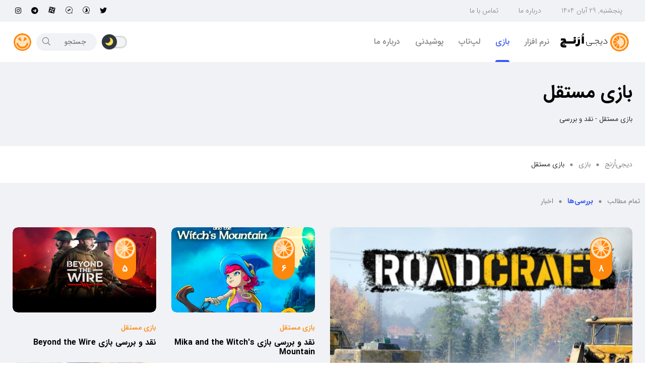

--- FILE ---
content_type: text/html; charset=UTF-8
request_url: https://digiorange.ir/category/indi-games?type=review
body_size: 10361
content:
<!doctype html>
<html class="no-js" lang="fa">
<head>
    <meta charset="utf-8">
    <meta http-equiv="x-ua-compatible" content="ie=edge">
    <title>بازی مستقل - نقد و بررسی | دیجی ارنج</title>

            <meta name="robots" content="index, follow"/>
        <meta name="description" content="دیجی اُرَنج - نقد و بررسی، آموزش، اخبار فناوری">
        <meta property="og:description" content="دیجی اُرَنج - نقد و بررسی، آموزش، اخبار فناوری">

        <meta name="description" content="دیجی اُرَنج - نقد و بررسی، آموزش، اخبار فناوری">

        <meta name="twitter:description" content="دیجی اُرَنج - نقد و بررسی، آموزش، اخبار فناوری">

        <meta name="theme-color" content="#ff870c">
        <meta name="keywords" content="موبایل,سخت افزار,هندزفری,اپلیکیشن موبایل,تریلر,بازی مستقل,بازی موبایلی,بازی ویدیویی,اخبار بازی (حذف شده),بازی,لپ‌تاپ,اخبار سایت,ساعت هوشمند,پوشیدنی,نرم افزار پی‌سی">
        <link rel="manifest" href="https://digiorange.ir/manifest.json?v=v0.0.1">

        <meta property="og:site_name" content="دیجی ارنج">
        <meta property="og:title" content="بازی مستقل - نقد و بررسی | دیجی ارنج">
        <meta property="og:type" content="website">
        <meta property="og:url" content="https://digiorange.ir/category/indi-games?type=review">
        <meta property="og:locale" content="fa_IR">

        
        
        <meta name="twitter:card" content="summary">
        <meta name="twitter:site" content="@digiorange_ir">
        <meta name="twitter:title" content="بازی مستقل - نقد و بررسی | دیجی ارنج">
        <meta name="twitter:description" content="دیجی اُرَنج - نقد و بررسی، آموزش، اخبار فناوری">
        
        
        
        <meta property="article:publisher" content="https://www.facebook.com/digiorange_ir">

        <meta name="apple-mobile-web-app-status-bar-style" content="translucent" />
        <link rel="mask-icon" href="https://digiorange.ir/assets/web/images/logo/logo-rect.svg">
        <link rel="apple-touch-icon" href="https://digiorange.ir/assets/web/images/logo/png/logo.png">
        <link rel="apple-touch-icon" sizes="60x60" href="https://digiorange.ir/assets/web/images/logo/png/logo-60.png">
        <link rel="apple-touch-icon" sizes="76x76" href="https://digiorange.ir/assets/web/images/logo/png/logo-76.png">
        <link rel="apple-touch-icon" sizes="120x120" href="https://digiorange.ir/assets/web/images/logo/png/logo-120.png">
        <link rel="apple-touch-icon" sizes="152x152" href="https://digiorange.ir/assets/web/images/logo/png/logo-152.png">

        <link rel="apple-touch-startup-image" href="https://digiorange.ir/assets/web/images/logo/png/launch-640x1136.png" media="(device-width: 320px) and (device-height: 568px) and (-webkit-device-pixel-ratio: 2) and (orientation: portrait)">
        <link rel="apple-touch-startup-image" href="https://digiorange.ir/assets/web/images/logo/png/launch-750x1294.png" media="(device-width: 375px) and (device-height: 667px) and (-webkit-device-pixel-ratio: 2) and (orientation: portrait)">
        <link rel="apple-touch-startup-image" href="https://digiorange.ir/assets/web/images/logo/png/launch-1242x2148.png" media="(device-width: 414px) and (device-height: 736px) and (-webkit-device-pixel-ratio: 3) and (orientation: portrait)">
        <link rel="apple-touch-startup-image" href="https://digiorange.ir/assets/web/images/logo/png/launch-1125x2436.png" media="(device-width: 375px) and (device-height: 812px) and (-webkit-device-pixel-ratio: 3) and (orientation: portrait)">
        <link rel="apple-touch-startup-image" href="https://digiorange.ir/assets/web/images/logo/png/launch-1536x2048.png" media="(min-device-width: 768px) and (max-device-width: 1024px) and (-webkit-min-device-pixel-ratio: 2) and (orientation: portrait)">
        <link rel="apple-touch-startup-image" href="https://digiorange.ir/assets/web/images/logo/png/launch-1668x2224.png" media="(min-device-width: 834px) and (max-device-width: 834px) and (-webkit-min-device-pixel-ratio: 2) and (orientation: portrait)">
        <link rel="apple-touch-startup-image" href="https://digiorange.ir/assets/web/images/logo/png/launch-2048x2732.png" media="(min-device-width: 1024px) and (max-device-width: 1024px) and (-webkit-min-device-pixel-ratio: 2) and (orientation: portrait)">
        <script type="application/ld+json">
{
"@context": "https://schema.org",
"@type": "BreadcrumbList",
"itemListElement": [
{
"@type": "ListItem",
"position": 1,
"name": "دیجی‌اُرَنج",
"item": "https://digiorange.ir"
},{
"@type": "ListItem",
"position": 2,
"name": "بازی",
"item": "https://digiorange.ir/category/game"
},{
"@type": "ListItem",
"position": 3,
"name": "بازی مستقل",
"item": "https://digiorange.ir/category/indi-games"
}]
}
</script>

                    <script type="application/ld+json">
    {
      "@context":"https://schema.org",
      "@type":"ItemList",
      "url":"https://digiorange.ir",
      "itemListElement":[
              {
        "@type":"ListItem",
        "position": 1,
         "url":"https://digiorange.ir/post/348/roadcraft-game-review"
         },
            {
        "@type":"ListItem",
        "position": 2,
         "url":"https://digiorange.ir/post/343/eternal-strands-review"
         },
            {
        "@type":"ListItem",
        "position": 3,
         "url":"https://digiorange.ir/post/333/mika-and-the-witchs-mountain-review"
         },
            {
        "@type":"ListItem",
        "position": 4,
         "url":"https://digiorange.ir/post/330/awaken-astral-blade-review"
         },
            {
        "@type":"ListItem",
        "position": 5,
         "url":"https://digiorange.ir/post/270/kena-bridge-of-spirits-game-review"
         },
            {
        "@type":"ListItem",
        "position": 6,
         "url":"https://digiorange.ir/post/253/bright-memory-infinite-review-ps5"
         },
            {
        "@type":"ListItem",
        "position": 7,
         "url":"https://digiorange.ir/post/247/beyond-the-wire-game-review"
         },
            {
        "@type":"ListItem",
        "position": 8,
         "url":"https://digiorange.ir/post/243/frozenheim-videogame-review"
         },
            {
        "@type":"ListItem",
        "position": 9,
         "url":"https://digiorange.ir/post/231/tasomachi-behind-the-twilight-game-review"
         },
            {
        "@type":"ListItem",
        "position": 10,
         "url":"https://digiorange.ir/post/222/this-war-of-mine-final-cut-game-review"
         },
            {
        "@type":"ListItem",
        "position": 11,
         "url":"https://digiorange.ir/post/219/arise-a-simple-story-game-review"
         },
            {
        "@type":"ListItem",
        "position": 12,
         "url":"https://digiorange.ir/post/212/disco-elysium-the-final-cut-game-review"
         },
            {
        "@type":"ListItem",
        "position": 13,
         "url":"https://digiorange.ir/post/208/century-age-of-ashes-game-review"
         },
            {
        "@type":"ListItem",
        "position": 14,
         "url":"https://digiorange.ir/post/195/shredders-game-review"
         },
            {
        "@type":"ListItem",
        "position": 15,
         "url":"https://digiorange.ir/post/158/the-anacrusis-game-review"
         }        ]
  }

</script>

    
    
    <meta name="viewport" content="width=device-width, initial-scale=1, shrink-to-fit=no">
    <link rel="shortcut icon" type="image/x-icon" href="https://digiorange.ir/assets/web/images/favicon.png">
    <link rel="stylesheet" href="https://digiorange.ir/assets/web/css/vendor/bootstrap.min.css">
    <link rel="stylesheet" href="https://digiorange.ir/assets/web/css/vendor/base.min.css">
    <noscript>
        <link rel="stylesheet" href="https://digiorange.ir/assets/web/css/vendor/font-awesome.css">
        <link rel="stylesheet" href="https://digiorange.ir/assets/web/css/vendor/slick.min.css">
        <link rel="stylesheet" href="https://digiorange.ir/assets/web/css/vendor/slick-theme.min.css">
        <link rel="stylesheet" href="https://digiorange.ir/assets/web/css/plugins/toggle/jquery.mswitch.min.css">
    </noscript>
    <link rel="stylesheet" href="https://digiorange.ir/assets/web/css/style.min.css?v=0.1.3">
    <link rel="stylesheet" href="https://digiorange.ir/assets/web/css/fonts/iransans/css/fontiran_fa.min.css">
    <link rel="stylesheet" href="https://digiorange.ir/assets/web/css/fonts/iransans/css/style_fa_num.min.css?v=0.1.0">
    <link rel="stylesheet" href="https://digiorange.ir/assets/web/css/style-rtl.min.css?v=0.1.1">
    
    <script async src="https://www.googletagmanager.com/gtag/js?id=G-WX6H6FZ0MS"></script>
    <script>
        window.dataLayer = window.dataLayer || [];
        function gtag(){dataLayer.push(arguments);}
        gtag('js', new Date());

        gtag('config', 'G-WX6H6FZ0MS');
    </script>
</head>

<body dir="rtl" class="  ">
<div class="main-wrapper">

        <header class="header axil-header header-style-4 header-sticky ">
    <div class="header-top">
        <div class="container">
            <div class="row align-items-center">
                <div class="col-lg-6 col-md-8 col-sm-12">
                    <div class="header-top-bar d-flex flex-wrap align-items-center justify-content-center justify-content-md-start">
                        <ul class="header-top-date liststyle d-flex flrx-wrap align-items-center mr--20">
                            <li><a href="#">پنجشنبه, 29 آبان 1404</a></li>
                        </ul>
                        <ul class="header-top-nav liststyle d-flex flrx-wrap align-items-center">
                                                            <li><a href="https://digiorange.ir/page/about_us">درباره ما</a></li>
                                                            <li><a href="https://digiorange.ir/page/contact">تماس با ما</a></li>
                                                    </ul>
                    </div>
                </div>
                <div class="col-lg-6 col-md-4 col-sm-12">
                    <ul class="social-share-transparent md-size justify-content-center justify-content-md-end">
                                                    <li><a target="_blank" href="https://twitter.com/digiorange_ir">
                                    <i class=" fab fa-twitter "></i></a></li>
                                                    <li><a target="_blank" href="https://sapp.ir/digiorange">
                                    <i class=" do-icon-soroush "></i></a></li>
                                                    <li><a target="_blank" href="https://gap.im/digiorange">
                                    <i class=" do-icon-gap "></i></a></li>
                                                    <li><a target="_blank" href="https://aparat.com/digiorange">
                                    <i class=" do-icon-aparat "></i></a></li>
                                                    <li><a target="_blank" href="https://t.me/digiorange">
                                    <i class=" fab fa-telegram "></i></a></li>
                                                    <li><a target="_blank" href="https://instagram.com/digiorange_ir">
                                    <i class=" fab fa-instagram "></i></a></li>
                                            </ul>
                </div>
            </div>
        </div>
    </div>

    <div class="header-bottom">
        <div class="container">
            <div class="row justify-content-between align-items-center">
                <div class="col-xl-8 col-lg-4 col-md-4 col-12">
                    <div class="wrapper d-block d-sm-flex flex-wrap align-items-center justify-content-center justify-content-md-start">
                        <div class="logo">
                            <a href="https://digiorange.ir">
                                <img class="dark-logo" src="https://digiorange.ir/assets/web/images/logo/logo-dark.svg" width="150px" alt="دیجی ارنج">
                                <img class="light-logo" src="https://digiorange.ir/assets/web/images/logo/logo-light.svg" width="150px" alt="دیجی ارنج">
                            </a>
                        </div>
                        <div class="mainmenu-wrapper d-none d-xl-block">
                            <nav class="mainmenu-nav">
                                <ul class="mainmenu">
                                    <li class="menu-item-has-children">
        <a href="#" class="">
            نرم افزار
        </a>
                    <ul class="axil-submenu">
                                    <li>
                        <a class="hover-flip-item-wrapper" href="https://digiorange.ir/category/software">
                                                            <span class="hover-flip-item">
                                    <span data-text="تمام مطالب">تمام مطالب</span>
                                </span>
                                                    </a>
                    </li>
                                    <li>
                        <a class="hover-flip-item-wrapper" href="https://digiorange.ir/category/pc-softwares">
                                                            <span class="hover-flip-item">
                                    <span data-text="نرم افزار پی‌سی">نرم افزار پی‌سی</span>
                                </span>
                                                    </a>
                    </li>
                                    <li>
                        <a class="hover-flip-item-wrapper" href="https://digiorange.ir/category/mobile-apps">
                                                            <span class="hover-flip-item">
                                    <span data-text="اپلیکیشن موبایل">اپلیکیشن موبایل</span>
                                </span>
                                                    </a>
                    </li>
                            </ul>
            </li>
    <li class="menu-item-has-children">
        <a href="#" class="active">
            بازی
        </a>
                    <ul class="axil-submenu">
                                    <li>
                        <a class="hover-flip-item-wrapper" href="https://digiorange.ir/category/game">
                                                            <span class="hover-flip-item">
                                    <span data-text="تمام مطالب">تمام مطالب</span>
                                </span>
                                                    </a>
                    </li>
                                    <li>
                        <a class="hover-flip-item-wrapper" href="https://digiorange.ir/category/video-games">
                                                            <span class="hover-flip-item">
                                    <span data-text="بازی ویدیویی">بازی ویدیویی</span>
                                </span>
                                                    </a>
                    </li>
                                    <li>
                        <a class="hover-flip-item-wrapper" href="https://digiorange.ir/category/mobile-games">
                                                            <span class="hover-flip-item">
                                    <span data-text="بازی موبایلی">بازی موبایلی</span>
                                </span>
                                                    </a>
                    </li>
                                    <li>
                        <a class="hover-flip-item-wrapper" href="https://digiorange.ir/category/indi-games">
                                                            <span class="hover-flip-item">
                                    <span data-text="بازی مستقل">بازی مستقل</span>
                                </span>
                                                    </a>
                    </li>
                            </ul>
            </li>
    <li class="">
        <a href="https://digiorange.ir/category/laptop" class="">
            لپ‌تاپ
        </a>
            </li>
    <li class="menu-item-has-children">
        <a href="#" class="">
            پوشیدنی
        </a>
                    <ul class="axil-submenu">
                                    <li>
                        <a class="hover-flip-item-wrapper" href="https://digiorange.ir/category/gadget">
                                                            <span class="hover-flip-item">
                                    <span data-text="تمام مطالب">تمام مطالب</span>
                                </span>
                                                    </a>
                    </li>
                                    <li>
                        <a class="hover-flip-item-wrapper" href="https://digiorange.ir/category/smartwatch">
                                                            <span class="hover-flip-item">
                                    <span data-text="ساعت هوشمند">ساعت هوشمند</span>
                                </span>
                                                    </a>
                    </li>
                                    <li>
                        <a class="hover-flip-item-wrapper" href="https://digiorange.ir/category/handsfree">
                                                            <span class="hover-flip-item">
                                    <span data-text="هندزفری">هندزفری</span>
                                </span>
                                                    </a>
                    </li>
                            </ul>
            </li>
    <li class="">
        <a href="https://digiorange.ir/page/about_us" class="">
            درباره ما
        </a>
            </li>
                                </ul>
                            </nav>
                        </div>
                    </div>
                </div>

                <div class="col-xl-4 col-lg-8 col-md-8 col-12">
                    <div class="header-search d-flex flex-wrap align-items-center justify-content-center justify-content-md-end">
                        <div class="m_switch_holder">
                            <input type="checkbox" id="theme-switcher" class="m_switch_check" value=""  >
                        </div>
                        <form class="header-search-form" action="https://digiorange.ir/search">
    <div class="axil-search form-group">
        <button type="submit" class="search-button"><i class="fal fa-search"></i></button>
        <input type="text" name="q" class="form-control" placeholder="جستجو">
    </div>
</form>
                        <ul class="metabar-block">
                            <li>
                                <a href="https://digiorange.ir/login">
        <img src="https://digiorange.ir/assets/web/images/icons/user.svg" alt="ورود / ثبت نام">
    </a>
                            </li>
                        </ul>
                        <div class="hamburger-menu d-block d-xl-none">
                            <div class="hamburger-inner">
                                <div class="icon"><i class="fal fa-bars"></i></div>
                            </div>
                        </div>
                    </div>
                </div>
            </div>
        </div>
    </div>
</header>
<div class="popup-mobilemenu-area">
    <div class="inner">
        <div class="mobile-menu-top">
            <div class="logo">
                <a href="https://digiorange.ir">
                    <img class="dark-logo" src="https://digiorange.ir/assets/web/images/logo/logo-dark.svg" width="150px" alt="دیجی ارنج">
                    <img class="light-logo" src="https://digiorange.ir/assets/web/images/logo/logo-light.svg" width="150px" alt="دیجی ارنج">
                </a>
            </div>
            <div class="mobile-close">
                <div class="icon">
                    <i class="fal fa-times"></i>
                </div>
            </div>
        </div>
        <ul class="mainmenu">
            <li class="menu-item-has-children">
        <a href="#" class="">
            نرم افزار
        </a>
                    <ul class="axil-submenu">
                                    <li>
                        <a class="hover-flip-item-wrapper" href="https://digiorange.ir/category/software">
                                                            تمام مطالب
                                                    </a>
                    </li>
                                    <li>
                        <a class="hover-flip-item-wrapper" href="https://digiorange.ir/category/pc-softwares">
                                                            نرم افزار پی‌سی
                                                    </a>
                    </li>
                                    <li>
                        <a class="hover-flip-item-wrapper" href="https://digiorange.ir/category/mobile-apps">
                                                            اپلیکیشن موبایل
                                                    </a>
                    </li>
                            </ul>
            </li>
    <li class="menu-item-has-children">
        <a href="#" class="active">
            بازی
        </a>
                    <ul class="axil-submenu">
                                    <li>
                        <a class="hover-flip-item-wrapper" href="https://digiorange.ir/category/game">
                                                            تمام مطالب
                                                    </a>
                    </li>
                                    <li>
                        <a class="hover-flip-item-wrapper" href="https://digiorange.ir/category/video-games">
                                                            بازی ویدیویی
                                                    </a>
                    </li>
                                    <li>
                        <a class="hover-flip-item-wrapper" href="https://digiorange.ir/category/mobile-games">
                                                            بازی موبایلی
                                                    </a>
                    </li>
                                    <li>
                        <a class="hover-flip-item-wrapper" href="https://digiorange.ir/category/indi-games">
                                                            بازی مستقل
                                                    </a>
                    </li>
                            </ul>
            </li>
    <li class="">
        <a href="https://digiorange.ir/category/laptop" class="">
            لپ‌تاپ
        </a>
            </li>
    <li class="menu-item-has-children">
        <a href="#" class="">
            پوشیدنی
        </a>
                    <ul class="axil-submenu">
                                    <li>
                        <a class="hover-flip-item-wrapper" href="https://digiorange.ir/category/gadget">
                                                            تمام مطالب
                                                    </a>
                    </li>
                                    <li>
                        <a class="hover-flip-item-wrapper" href="https://digiorange.ir/category/smartwatch">
                                                            ساعت هوشمند
                                                    </a>
                    </li>
                                    <li>
                        <a class="hover-flip-item-wrapper" href="https://digiorange.ir/category/handsfree">
                                                            هندزفری
                                                    </a>
                    </li>
                            </ul>
            </li>
    <li class="">
        <a href="https://digiorange.ir/page/about_us" class="">
            درباره ما
        </a>
            </li>
        </ul>
    </div>
</div>
    <div class="axil-breadcrumb-area breadcrumb-style-1 bg-color-grey " >
            <div class="container">
                <div class="row">
                    <div class="col-lg-12">
                        <div class="media">
                                                        <div class="media-body">
                                <div class="author-info">
                                    <h1 class="title mb-4 " style="display: flex; align-items: center">
                                        بازی مستقل
                                    </h1>

                                                                            <div style="text-align: justify; border-radius: 5px" class="">
        <span class="b3 subtitle ">بازی مستقل - نقد و بررسی</span>
            </div>
                                                                    </div>
                            </div>
                        </div>
                    </div>
                </div>
            </div>
        </div>
        <div class="axil-breadcrumb-area mb-4 mt-4">
        <div class="container">
            <div class="row">
                <div class="col-lg-12">
                    <div class="inner">
                        <ul class="axil-breadcrumb liststyle d-flex shop-breadcrumb">
                                                                                            <li>
                                    <a href="https://digiorange.ir">دیجی‌اُرَنج</a>
                                </li>
                                <li class="separator"></li>
                                                                                                                            <li>
                                    <a href="https://digiorange.ir/category/game">بازی</a>
                                </li>
                                <li class="separator"></li>
                                                                                                                                <li>
                                        بازی مستقل
                                    </li>
                                                                                    </ul>
                    </div>
                </div>
            </div>
        </div>
    </div>

                <div class="axil-tech-post-banner axil-categories-list axil-section-gap bg-color-grey pt--15 pb--15     bg-color-grey
     ">
    <div class="container">
        <div class="row">
    <div class="row">
    <div class="container">
        <div class="inner">
            <ul class="axil-breadcrumb liststyle d-flex shop-breadcrumb">
                                    <li>
                        <a  href="https://digiorange.ir/category/indi-games">تمام مطالب</a>
                    </li>
                                            <li class="separator"></li>
                                                        <li>
                        <a  style="font-weight: 600; color: var(--color-primary);"  href="https://digiorange.ir/category/indi-games?type=review">بررسی‌ها</a>
                    </li>
                                            <li class="separator"></li>
                                                        <li>
                        <a  href="https://digiorange.ir/category/indi-games?type=post">اخبار</a>
                    </li>
                                                </ul>
        </div>
    </div>
</div>
            </div>
    </div>
</div>
            <div class="axil-tech-post-banner axil-categories-list axil-section-gap bg-color-grey pt--15 pb--15     bg-color-grey
     ">
    <div class="container">
        <div class="row">
    <div class="col-xl-6 col-md-12 col-12">
        <div class="content-block post-grid post-grid-transparent">
            <div class="post-thumbnail">
                <a href="https://digiorange.ir/post/348/roadcraft-game-review">
                    <img src="/statics/uploads/images/thumbnails/do_photo_dhrs4rwQHpBP47C2oTuh_grid.jpg" alt="نقد و بررسی بازی RoadCraft">

                    <div class="review-count">
        <img src="/assets/global/images/oranges/8.svg" class="do-badge">
        <p class="mt-2 mb-2">
            <span>8</span>
        </p>
    </div>
                </a>
            </div>
            <div class="post-grid-content">
                <div class="post-content">
                    <div class="post-cat">
                        <div class="post-cat-list">
                            <a class="hover-flip-item-wrapper" href="https://digiorange.ir/category/indi-games">
    <span class="hover-flip-item">
        <span data-text="بازی مستقل">بازی مستقل</span>
    </span>
</a>
                        </div>
                    </div>
                    <h3 class="title">
                        <a href="https://digiorange.ir/post/348/roadcraft-game-review">نقد و بررسی بازی RoadCraft</a>
                    </h3>
                </div>
            </div>
        </div>
    </div>

<div class="col-xl-3 col-md-6 mt_lg--30 mt_md--30 mt_sm--30 col-12">
    <div class="content-block image-rounded">
                    <div class="post-thumbnail">
    <a href="https://digiorange.ir/post/333/mika-and-the-witchs-mountain-review">
        <img src="/statics/uploads/images/thumbnails/do_photo_CLtmBVVShzcgSyg0axwt_grid_main.jpg" alt="نقد و بررسی بازی Mika and the Witch&#039;s Mountain">
        <div class="review-count">
        <img src="/assets/global/images/oranges/6.svg" class="do-badge">
        <p class="mt-2 mb-2">
            <span>6</span>
        </p>
    </div>
    </a>
</div>
<div class="post-content pt--20">
    <div class="post-cat">
        <div class="post-cat-list">
            <a class="hover-flip-item-wrapper" href="https://digiorange.ir/category/indi-games">
    <span class="hover-flip-item">
        <span data-text="بازی مستقل">بازی مستقل</span>
    </span>
</a>
        </div>
    </div>
    <h5 class="title">
        <a href="https://digiorange.ir/post/333/mika-and-the-witchs-mountain-review">نقد و بررسی بازی Mika and the Witch&#039;s Mountain</a>
    </h5>
</div>
            </div>
    <div class="content-block image-rounded mt--30">
                    <div class="post-thumbnail">
    <a href="https://digiorange.ir/post/253/bright-memory-infinite-review-ps5">
        <img src="/statics/uploads/images/thumbnails/do_photo_GidiaArILIEezSpzRMki_grid_main.jpg" alt="نقد و بررسی نسخه‌ی PS5 بازی Bright Memory: Infinite">
        <div class="review-count">
        <img src="/assets/global/images/oranges/7.5.svg" class="do-badge">
        <p class="mt-2 mb-2">
            <span>7.5</span>
        </p>
    </div>
    </a>
</div>
<div class="post-content pt--20">
    <div class="post-cat">
        <div class="post-cat-list">
            <a class="hover-flip-item-wrapper" href="https://digiorange.ir/category/indi-games">
    <span class="hover-flip-item">
        <span data-text="بازی مستقل">بازی مستقل</span>
    </span>
</a>
        </div>
    </div>
    <h5 class="title">
        <a href="https://digiorange.ir/post/253/bright-memory-infinite-review-ps5">نقد و بررسی نسخه‌ی PS5 بازی Bright Memory: Infinite</a>
    </h5>
</div>
            </div>
</div>

<div class="col-xl-3 col-md-6 mt_lg--30 mt_md--30 mt_sm--30 col-12">
    <div class="content-block image-rounded">
                    <div class="post-thumbnail">
    <a href="https://digiorange.ir/post/247/beyond-the-wire-game-review">
        <img src="/statics/uploads/images/thumbnails/do_photo_YsmM5l1YHVkuqWSuvHyg_grid_main.jpg" alt="نقد و بررسی بازی Beyond the Wire">
        <div class="review-count">
        <img src="/assets/global/images/oranges/5.svg" class="do-badge">
        <p class="mt-2 mb-2">
            <span>5</span>
        </p>
    </div>
    </a>
</div>
<div class="post-content pt--20">
    <div class="post-cat">
        <div class="post-cat-list">
            <a class="hover-flip-item-wrapper" href="https://digiorange.ir/category/indi-games">
    <span class="hover-flip-item">
        <span data-text="بازی مستقل">بازی مستقل</span>
    </span>
</a>
        </div>
    </div>
    <h5 class="title">
        <a href="https://digiorange.ir/post/247/beyond-the-wire-game-review">نقد و بررسی بازی Beyond the Wire</a>
    </h5>
</div>
            </div>
    <div class="content-block image-rounded mt--30">
                    <div class="post-thumbnail">
    <a href="https://digiorange.ir/post/243/frozenheim-videogame-review">
        <img src="/statics/uploads/images/thumbnails/do_photo_Wsy9ov5cc9DyIk4LpSpK_grid_main.jpg" alt="نقد و بررسی بازی Frozenheim">
        <div class="review-count">
        <img src="/assets/global/images/oranges/7.svg" class="do-badge">
        <p class="mt-2 mb-2">
            <span>7</span>
        </p>
    </div>
    </a>
</div>
<div class="post-content pt--20">
    <div class="post-cat">
        <div class="post-cat-list">
            <a class="hover-flip-item-wrapper" href="https://digiorange.ir/category/indi-games">
    <span class="hover-flip-item">
        <span data-text="بازی مستقل">بازی مستقل</span>
    </span>
</a>
        </div>
    </div>
    <h5 class="title">
        <a href="https://digiorange.ir/post/243/frozenheim-videogame-review">نقد و بررسی بازی Frozenheim</a>
    </h5>
</div>
            </div>
</div>

            </div>
    </div>
</div>
            <div class="axil-tech-post-banner axil-categories-list axil-section-gap bg-color-grey pt--15 pb--15                                                     bg-color-white
     ">
    <div class="container">
        <div class="row">
    <div class="col-lg-8 col-xl-8">
                    <div class="content-block post-list-view axil-control  mt--30">
                <div class="post-thumbnail">
                    <a href="https://digiorange.ir/post/348/roadcraft-game-review">
                        <img src="/statics/uploads/images/thumbnails/do_photo_dhrs4rwQHpBP47C2oTuh_square.jpg" alt="نقد و بررسی بازی RoadCraft">
                        <div class="review-count">
        <img src="/assets/global/images/oranges/8.svg" class="do-badge">
        <p class="mt-2 mb-2">
            <span>8</span>
        </p>
    </div>
                    </a>
                </div>
                <div class="post-content">
                    <div class="post-cat">
                        <div class="post-cat-list">
                            <a class="hover-flip-item-wrapper" href="https://digiorange.ir/category/indi-games">
    <span class="hover-flip-item">
        <span data-text="بازی مستقل">بازی مستقل</span>
    </span>
</a>
                        </div>
                    </div>
                    <h4 class="title">
                        <a href="https://digiorange.ir/post/348/roadcraft-game-review">نقد و بررسی بازی RoadCraft</a>
                    </h4>
                    <h6 class="title mt-4" style="font-weight: 300; text-align: justify; line-height: 155%">
                        <a href="https://digiorange.ir/post/348/roadcraft-game-review">RoadCraft، جدیدترین عنوان استودیوی مستقل Planktoon Games، با جاه‌طلبی‌های بزرگ برای بازتعریف ژانر بقا و ساخت‌وساز در یک جهان پسا-آخرالزمانی، پا به عرصه گذاشته است. این بازی که قول می‌دهد ترکیبی منحصربه‌فرد از اکتشاف، نبردهای هیجان‌انگیز، و مدیریت منابع را در یک جهان باز و گسترده ارائه دهد، تلاش می‌کند تا بازیکنان را در یک سفر طولانی و پرچالش در جاده‌های ویران شده غرق کند. با تمرکز بر ساخت و ارتقای وسایل نقلیه، RoadCraft قصد دارد تا تجربه‌ای متفاوت از بقا را به نمایش بگذارد که در آن وسیله نقلیه شما نه تنها ابزاری برای جابجایی، بلکه پناهگاه و مرکز عملیاتتان خواهد بود.</a>
                    </h6>
                    <div class="post-meta-wrapper">
                        <div class="post-meta">
                            <div class="content">
                                <h6 class="post-author-name">
                                    <a class="hover-flip-item-wrapper" href="https://digiorange.ir/user/abolfazlmanafzadeh">
    <span class="hover-flip-item">
        <span data-text="ابوالفضل مناف زاده">ابوالفضل مناف زاده</span>
    </span>
</a>
                                </h6>
                                <ul class="post-meta-list">
                                    <li>15 تیر 1404</li>
                                </ul>
                            </div>
                        </div>
                    </div>
                </div>
            </div>
                    <div class="content-block post-list-view axil-control  mt--30">
                <div class="post-thumbnail">
                    <a href="https://digiorange.ir/post/343/eternal-strands-review">
                        <img src="/statics/uploads/images/thumbnails/do_photo_HybuwuBFX8nG8F7Ipe6S_square.jpg" alt="نقد و بررسی بازی Eternal Strands">
                        <div class="review-count">
        <img src="/assets/global/images/oranges/8.svg" class="do-badge">
        <p class="mt-2 mb-2">
            <span>8</span>
        </p>
    </div>
                    </a>
                </div>
                <div class="post-content">
                    <div class="post-cat">
                        <div class="post-cat-list">
                            <a class="hover-flip-item-wrapper" href="https://digiorange.ir/category/indi-games">
    <span class="hover-flip-item">
        <span data-text="بازی مستقل">بازی مستقل</span>
    </span>
</a>
                        </div>
                    </div>
                    <h4 class="title">
                        <a href="https://digiorange.ir/post/343/eternal-strands-review">نقد و بررسی بازی Eternal Strands</a>
                    </h4>
                    <h6 class="title mt-4" style="font-weight: 300; text-align: justify; line-height: 155%">
                        <a href="https://digiorange.ir/post/343/eternal-strands-review">در میان انبوه بازی‌های اکشن نقش‌آفرینی فانتزی که هرساله منتشر می‌شوند، برخی عناوین با ایده‌های جاه‌طلبانه و رویکردهای نوآورانه، خود را متمایز می‌کنند. Eternal Strands، جدیدترین ساخته‌ی استودیو مستقل Yellow Brick Games، واقع در کبک سیتی، کانادا، یکی از همین بازی‌هاست که با الهام از شاهکارهایی چون Shadow of the Colossus در زمینه نبردهای عظیم با موجودات غول‌پیکر و Monster Hunter در ارائه شکار هیولاها و پیشرفت شخصیت، پا به عرصه گذاشته است. این استودیو که توسط کهنه‌کاران صنعت بازی‌های ویدیویی تاسیس شده، وعده‌ی یک تجربه اکشن نقش‌آفرینی عمیق را می‌دهد که در آن تعامل با محیط، نه فقط یک عنصر تزئینی، بلکه ستون فقرات گیم‌پلی را تشکیل می‌دهد. در این نقد و بررسی جامع، به واکاوی تمامی جنبه‌های شناخته شده و پتانسیل‌های این عنوان می‌پردازیم و تلاش می‌کنیم تا تصویری کامل از آنچه Eternal Strands به ارمغان می‌آورد، ارائه دهیم.</a>
                    </h6>
                    <div class="post-meta-wrapper">
                        <div class="post-meta">
                            <div class="content">
                                <h6 class="post-author-name">
                                    <a class="hover-flip-item-wrapper" href="https://digiorange.ir/user/abolfazlmanafzadeh">
    <span class="hover-flip-item">
        <span data-text="ابوالفضل مناف زاده">ابوالفضل مناف زاده</span>
    </span>
</a>
                                </h6>
                                <ul class="post-meta-list">
                                    <li>26 اردیبهشت 1404</li>
                                </ul>
                            </div>
                        </div>
                    </div>
                </div>
            </div>
                    <div class="content-block post-list-view axil-control  mt--30">
                <div class="post-thumbnail">
                    <a href="https://digiorange.ir/post/333/mika-and-the-witchs-mountain-review">
                        <img src="/statics/uploads/images/thumbnails/do_photo_CLtmBVVShzcgSyg0axwt_square.jpg" alt="نقد و بررسی بازی Mika and the Witch&#039;s Mountain">
                        <div class="review-count">
        <img src="/assets/global/images/oranges/6.svg" class="do-badge">
        <p class="mt-2 mb-2">
            <span>6</span>
        </p>
    </div>
                    </a>
                </div>
                <div class="post-content">
                    <div class="post-cat">
                        <div class="post-cat-list">
                            <a class="hover-flip-item-wrapper" href="https://digiorange.ir/category/indi-games">
    <span class="hover-flip-item">
        <span data-text="بازی مستقل">بازی مستقل</span>
    </span>
</a>
                        </div>
                    </div>
                    <h4 class="title">
                        <a href="https://digiorange.ir/post/333/mika-and-the-witchs-mountain-review">نقد و بررسی بازی Mika and the Witch&#039;s Mountain</a>
                    </h4>
                    <h6 class="title mt-4" style="font-weight: 300; text-align: justify; line-height: 155%">
                        <a href="https://digiorange.ir/post/333/mika-and-the-witchs-mountain-review">بازی Mika and the Witch&#039;s Mountain یک بازی ماجراجویی فانتزی است که توسط استودیوی اسپانیایی Chibig توسعه یافته و در ۲۱ آگوست ۲۰۲۴ برای نینتندو سوییچ و رایانه‌های شخصی منتشر شده است. نسخه‌های پلی‌استیشن و ایکس‌باکس نیز در آینده عرضه خواهند شد.</a>
                    </h6>
                    <div class="post-meta-wrapper">
                        <div class="post-meta">
                            <div class="content">
                                <h6 class="post-author-name">
                                    <a class="hover-flip-item-wrapper" href="https://digiorange.ir/user/abolfazlmanafzadeh">
    <span class="hover-flip-item">
        <span data-text="ابوالفضل مناف زاده">ابوالفضل مناف زاده</span>
    </span>
</a>
                                </h6>
                                <ul class="post-meta-list">
                                    <li>18 بهمن 1403</li>
                                </ul>
                            </div>
                        </div>
                    </div>
                </div>
            </div>
                    <div class="content-block post-list-view axil-control  mt--30">
                <div class="post-thumbnail">
                    <a href="https://digiorange.ir/post/330/awaken-astral-blade-review">
                        <img src="/statics/uploads/images/thumbnails/do_photo_oieKkSWnzAgeF28w17g6_square.jpg" alt="نقد و بررسی بازی Awaken: Astral Blade">
                        <div class="review-count">
        <img src="/assets/global/images/oranges/7.svg" class="do-badge">
        <p class="mt-2 mb-2">
            <span>7</span>
        </p>
    </div>
                    </a>
                </div>
                <div class="post-content">
                    <div class="post-cat">
                        <div class="post-cat-list">
                            <a class="hover-flip-item-wrapper" href="https://digiorange.ir/category/indi-games">
    <span class="hover-flip-item">
        <span data-text="بازی مستقل">بازی مستقل</span>
    </span>
</a>
                        </div>
                    </div>
                    <h4 class="title">
                        <a href="https://digiorange.ir/post/330/awaken-astral-blade-review">نقد و بررسی بازی Awaken: Astral Blade</a>
                    </h4>
                    <h6 class="title mt-4" style="font-weight: 300; text-align: justify; line-height: 155%">
                        <a href="https://digiorange.ir/post/330/awaken-astral-blade-review">بازی Awaken: Astral Blade، ساخته استودیوی مستقل Dark Pigeon Games، یکی از جدیدترین عناوین اکشن نقش‌آفرینی (ARPG) است. این بازی که در سال ۲۰۲۴ منتشر شد، تلاش دارد تا با ارائه ترکیبی از اکشن سریع، داستانی غنی، و گرافیکی جذاب، جایگاه خود را در بین عناوین محبوب این سبک پیدا کند.</a>
                    </h6>
                    <div class="post-meta-wrapper">
                        <div class="post-meta">
                            <div class="content">
                                <h6 class="post-author-name">
                                    <a class="hover-flip-item-wrapper" href="https://digiorange.ir/user/manoff">
    <span class="hover-flip-item">
        <span data-text="مهدی مناف">مهدی مناف</span>
    </span>
</a>
                                </h6>
                                <ul class="post-meta-list">
                                    <li>09 بهمن 1403</li>
                                </ul>
                            </div>
                        </div>
                    </div>
                </div>
            </div>
                    <div class="content-block post-list-view axil-control  mt--30">
                <div class="post-thumbnail">
                    <a href="https://digiorange.ir/post/270/kena-bridge-of-spirits-game-review">
                        <img src="/statics/uploads/images/thumbnails/do_photo_rHbGcFzIC1Ckbf3rTOwq_square.jpg" alt="نقد و بررسی بازی Kena: Bridge of Spirits">
                        <div class="review-count">
        <img src="/assets/global/images/oranges/9.svg" class="do-badge">
        <p class="mt-2 mb-2">
            <span>9</span>
        </p>
    </div>
                    </a>
                </div>
                <div class="post-content">
                    <div class="post-cat">
                        <div class="post-cat-list">
                            <a class="hover-flip-item-wrapper" href="https://digiorange.ir/category/indi-games">
    <span class="hover-flip-item">
        <span data-text="بازی مستقل">بازی مستقل</span>
    </span>
</a>
                        </div>
                    </div>
                    <h4 class="title">
                        <a href="https://digiorange.ir/post/270/kena-bridge-of-spirits-game-review">نقد و بررسی بازی Kena: Bridge of Spirits</a>
                    </h4>
                    <h6 class="title mt-4" style="font-weight: 300; text-align: justify; line-height: 155%">
                        <a href="https://digiorange.ir/post/270/kena-bridge-of-spirits-game-review">بازی Kena: Bridge of Spirits که در رویداد معرفی کنسول پلی‌استیشن 5 معرفی شده بود، اخیراً برای فروشگاه Steam هم عرضه شد و در ادامه به نقد و بررسی آن خواهیم پرداخت.</a>
                    </h6>
                    <div class="post-meta-wrapper">
                        <div class="post-meta">
                            <div class="content">
                                <h6 class="post-author-name">
                                    <a class="hover-flip-item-wrapper" href="https://digiorange.ir/user/abolfazlmanafzadeh">
    <span class="hover-flip-item">
        <span data-text="ابوالفضل مناف زاده">ابوالفضل مناف زاده</span>
    </span>
</a>
                                </h6>
                                <ul class="post-meta-list">
                                    <li>08 مهر 1401</li>
                                </ul>
                            </div>
                        </div>
                    </div>
                </div>
            </div>
                    <div class="content-block post-list-view axil-control  mt--30">
                <div class="post-thumbnail">
                    <a href="https://digiorange.ir/post/253/bright-memory-infinite-review-ps5">
                        <img src="/statics/uploads/images/thumbnails/do_photo_GidiaArILIEezSpzRMki_square.jpg" alt="نقد و بررسی نسخه‌ی PS5 بازی Bright Memory: Infinite">
                        <div class="review-count">
        <img src="/assets/global/images/oranges/7.5.svg" class="do-badge">
        <p class="mt-2 mb-2">
            <span>7.5</span>
        </p>
    </div>
                    </a>
                </div>
                <div class="post-content">
                    <div class="post-cat">
                        <div class="post-cat-list">
                            <a class="hover-flip-item-wrapper" href="https://digiorange.ir/category/indi-games">
    <span class="hover-flip-item">
        <span data-text="بازی مستقل">بازی مستقل</span>
    </span>
</a>
                        </div>
                    </div>
                    <h4 class="title">
                        <a href="https://digiorange.ir/post/253/bright-memory-infinite-review-ps5">نقد و بررسی نسخه‌ی PS5 بازی Bright Memory: Infinite</a>
                    </h4>
                    <h6 class="title mt-4" style="font-weight: 300; text-align: justify; line-height: 155%">
                        <a href="https://digiorange.ir/post/253/bright-memory-infinite-review-ps5">نسخه‌ی پلی‌استیشن 5 بازی Bright Memory: Infinite اخیراً عرضه شد و در این مقاله قصد داریم تا به نقد و بررسی آن بپردازیم. با دیجی اُرَنج همراه باشید.</a>
                    </h6>
                    <div class="post-meta-wrapper">
                        <div class="post-meta">
                            <div class="content">
                                <h6 class="post-author-name">
                                    <a class="hover-flip-item-wrapper" href="https://digiorange.ir/user/abolfazlmanafzadeh">
    <span class="hover-flip-item">
        <span data-text="ابوالفضل مناف زاده">ابوالفضل مناف زاده</span>
    </span>
</a>
                                </h6>
                                <ul class="post-meta-list">
                                    <li>15 مرداد 1401</li>
                                </ul>
                            </div>
                        </div>
                    </div>
                </div>
            </div>
                    <div class="content-block post-list-view axil-control  mt--30">
                <div class="post-thumbnail">
                    <a href="https://digiorange.ir/post/247/beyond-the-wire-game-review">
                        <img src="/statics/uploads/images/thumbnails/do_photo_YsmM5l1YHVkuqWSuvHyg_square.jpg" alt="نقد و بررسی بازی Beyond the Wire">
                        <div class="review-count">
        <img src="/assets/global/images/oranges/5.svg" class="do-badge">
        <p class="mt-2 mb-2">
            <span>5</span>
        </p>
    </div>
                    </a>
                </div>
                <div class="post-content">
                    <div class="post-cat">
                        <div class="post-cat-list">
                            <a class="hover-flip-item-wrapper" href="https://digiorange.ir/category/indi-games">
    <span class="hover-flip-item">
        <span data-text="بازی مستقل">بازی مستقل</span>
    </span>
</a>
                        </div>
                    </div>
                    <h4 class="title">
                        <a href="https://digiorange.ir/post/247/beyond-the-wire-game-review">نقد و بررسی بازی Beyond the Wire</a>
                    </h4>
                    <h6 class="title mt-4" style="font-weight: 300; text-align: justify; line-height: 155%">
                        <a href="https://digiorange.ir/post/247/beyond-the-wire-game-review">یکی دیگر از بازی‌های شبیه‌ساز جنگ در میان رونق اخیر این نوع بازی‌ها که بر جنگ جهانی اول تمرکز دارد با نام Beyond the Wire منتشر شد و در این مقاله قصد داریم تا به نقد و بررسی آن بپردازیم. با ما همراه باشید.</a>
                    </h6>
                    <div class="post-meta-wrapper">
                        <div class="post-meta">
                            <div class="content">
                                <h6 class="post-author-name">
                                    <a class="hover-flip-item-wrapper" href="https://digiorange.ir/user/mohammadmardaneh">
    <span class="hover-flip-item">
        <span data-text="محمد مردانه">محمد مردانه</span>
    </span>
</a>
                                </h6>
                                <ul class="post-meta-list">
                                    <li>29 تیر 1401</li>
                                </ul>
                            </div>
                        </div>
                    </div>
                </div>
            </div>
                    <div class="content-block post-list-view axil-control  mt--30">
                <div class="post-thumbnail">
                    <a href="https://digiorange.ir/post/243/frozenheim-videogame-review">
                        <img src="/statics/uploads/images/thumbnails/do_photo_Wsy9ov5cc9DyIk4LpSpK_square.jpg" alt="نقد و بررسی بازی Frozenheim">
                        <div class="review-count">
        <img src="/assets/global/images/oranges/7.svg" class="do-badge">
        <p class="mt-2 mb-2">
            <span>7</span>
        </p>
    </div>
                    </a>
                </div>
                <div class="post-content">
                    <div class="post-cat">
                        <div class="post-cat-list">
                            <a class="hover-flip-item-wrapper" href="https://digiorange.ir/category/indi-games">
    <span class="hover-flip-item">
        <span data-text="بازی مستقل">بازی مستقل</span>
    </span>
</a>
                        </div>
                    </div>
                    <h4 class="title">
                        <a href="https://digiorange.ir/post/243/frozenheim-videogame-review">نقد و بررسی بازی Frozenheim</a>
                    </h4>
                    <h6 class="title mt-4" style="font-weight: 300; text-align: justify; line-height: 155%">
                        <a href="https://digiorange.ir/post/243/frozenheim-videogame-review">بازی استراتژیک Frozenheim مدتی پیش عرضه شد و در این مقاله قصد داریم تا به نقد و بررسی آن بپردازیم. با دیجی اُرنج همراه باشید.</a>
                    </h6>
                    <div class="post-meta-wrapper">
                        <div class="post-meta">
                            <div class="content">
                                <h6 class="post-author-name">
                                    <a class="hover-flip-item-wrapper" href="https://digiorange.ir/user/abolfazlmanafzadeh">
    <span class="hover-flip-item">
        <span data-text="ابوالفضل مناف زاده">ابوالفضل مناف زاده</span>
    </span>
</a>
                                </h6>
                                <ul class="post-meta-list">
                                    <li>17 تیر 1401</li>
                                </ul>
                            </div>
                        </div>
                    </div>
                </div>
            </div>
                    <div class="content-block post-list-view axil-control  mt--30">
                <div class="post-thumbnail">
                    <a href="https://digiorange.ir/post/231/tasomachi-behind-the-twilight-game-review">
                        <img src="/statics/uploads/images/thumbnails/do_photo_8GVs9nQIWrKU53PnAChx_square.jpg" alt="نقد و بررسی بازی TASOMACHI: Behind the Twilight">
                        <div class="review-count">
        <img src="/assets/global/images/oranges/7.svg" class="do-badge">
        <p class="mt-2 mb-2">
            <span>7</span>
        </p>
    </div>
                    </a>
                </div>
                <div class="post-content">
                    <div class="post-cat">
                        <div class="post-cat-list">
                            <a class="hover-flip-item-wrapper" href="https://digiorange.ir/category/indi-games">
    <span class="hover-flip-item">
        <span data-text="بازی مستقل">بازی مستقل</span>
    </span>
</a>
                        </div>
                    </div>
                    <h4 class="title">
                        <a href="https://digiorange.ir/post/231/tasomachi-behind-the-twilight-game-review">نقد و بررسی بازی TASOMACHI: Behind the Twilight</a>
                    </h4>
                    <h6 class="title mt-4" style="font-weight: 300; text-align: justify; line-height: 155%">
                        <a href="https://digiorange.ir/post/231/tasomachi-behind-the-twilight-game-review">بازی مستقل و پلتفرمر سه بعدی جدید استودیوی Orbital Express که نشر آن را استودیوی Playism بر عهده دارد، اخیراً عرضه شد و در این مقاله قصد داریم به نقد و بررسی آن بپردازیم.</a>
                    </h6>
                    <div class="post-meta-wrapper">
                        <div class="post-meta">
                            <div class="content">
                                <h6 class="post-author-name">
                                    <a class="hover-flip-item-wrapper" href="https://digiorange.ir/user/alighanizadeh">
    <span class="hover-flip-item">
        <span data-text="علی غنی‌زاده">علی غنی‌زاده</span>
    </span>
</a>
                                </h6>
                                <ul class="post-meta-list">
                                    <li>24 اردیبهشت 1401</li>
                                </ul>
                            </div>
                        </div>
                    </div>
                </div>
            </div>
                    <div class="content-block post-list-view axil-control  mt--30">
                <div class="post-thumbnail">
                    <a href="https://digiorange.ir/post/222/this-war-of-mine-final-cut-game-review">
                        <img src="/statics/uploads/images/thumbnails/do_photo_13xBVSFVrfOqwh0syUl5_square.jpg" alt="نقد و بررسی بازی This War of Mine: Final Cut">
                        <div class="review-count">
        <img src="/assets/global/images/oranges/10.svg" class="do-badge">
        <p class="mt-2 mb-2">
            <span>10</span>
        </p>
    </div>
                    </a>
                </div>
                <div class="post-content">
                    <div class="post-cat">
                        <div class="post-cat-list">
                            <a class="hover-flip-item-wrapper" href="https://digiorange.ir/category/indi-games">
    <span class="hover-flip-item">
        <span data-text="بازی مستقل">بازی مستقل</span>
    </span>
</a>
                        </div>
                    </div>
                    <h4 class="title">
                        <a href="https://digiorange.ir/post/222/this-war-of-mine-final-cut-game-review">نقد و بررسی بازی This War of Mine: Final Cut</a>
                    </h4>
                    <h6 class="title mt-4" style="font-weight: 300; text-align: justify; line-height: 155%">
                        <a href="https://digiorange.ir/post/222/this-war-of-mine-final-cut-game-review">نسخه‌ی ریمستر شده‌ی بازی This War of Mine اخیراً با نام کامل This War of Mine: Final Cut برای کنسول‌های نسل جدید از جمله پلی استیشن 5 و ایکس باکس سری ایکس و اس عرضه شد و در این مقاله قصد داریم به نقد و بررسی آن بپردازیم. با دیجی اُرَنج همراه باشید.</a>
                    </h6>
                    <div class="post-meta-wrapper">
                        <div class="post-meta">
                            <div class="content">
                                <h6 class="post-author-name">
                                    <a class="hover-flip-item-wrapper" href="https://digiorange.ir/user/mohammadmardaneh">
    <span class="hover-flip-item">
        <span data-text="محمد مردانه">محمد مردانه</span>
    </span>
</a>
                                </h6>
                                <ul class="post-meta-list">
                                    <li>14 اردیبهشت 1401</li>
                                </ul>
                            </div>
                        </div>
                    </div>
                </div>
            </div>
                    <div class="content-block post-list-view axil-control  mt--30">
                <div class="post-thumbnail">
                    <a href="https://digiorange.ir/post/219/arise-a-simple-story-game-review">
                        <img src="/statics/uploads/images/thumbnails/do_photo_skN04I1mGWveh0Lgq9ca_square.jpg" alt="نقد و بررسی بازی Arise: A Simple Story">
                        <div class="review-count">
        <img src="/assets/global/images/oranges/9.svg" class="do-badge">
        <p class="mt-2 mb-2">
            <span>9</span>
        </p>
    </div>
                    </a>
                </div>
                <div class="post-content">
                    <div class="post-cat">
                        <div class="post-cat-list">
                            <a class="hover-flip-item-wrapper" href="https://digiorange.ir/category/indi-games">
    <span class="hover-flip-item">
        <span data-text="بازی مستقل">بازی مستقل</span>
    </span>
</a>
                        </div>
                    </div>
                    <h4 class="title">
                        <a href="https://digiorange.ir/post/219/arise-a-simple-story-game-review">نقد و بررسی بازی Arise: A Simple Story</a>
                    </h4>
                    <h6 class="title mt-4" style="font-weight: 300; text-align: justify; line-height: 155%">
                        <a href="https://digiorange.ir/post/219/arise-a-simple-story-game-review">بازی Arise: A Simple Story، همان عنوان مستقلی است که خلاقیت در ساخت آن موج می‌زند و این گوهر گران‌بها چیزی است که در اکثر بازی‌های بزرگ و پر خرج نمی‌توان یافت. با نقد و بررسی این بازی با دیجی اُرَنج همراه باشید.</a>
                    </h6>
                    <div class="post-meta-wrapper">
                        <div class="post-meta">
                            <div class="content">
                                <h6 class="post-author-name">
                                    <a class="hover-flip-item-wrapper" href="https://digiorange.ir/user/mahdimanafzadeh">
    <span class="hover-flip-item">
        <span data-text="مهدی مناف زاده">مهدی مناف زاده</span>
    </span>
</a>
                                </h6>
                                <ul class="post-meta-list">
                                    <li>08 اردیبهشت 1401</li>
                                </ul>
                            </div>
                        </div>
                    </div>
                </div>
            </div>
                    <div class="content-block post-list-view axil-control  mt--30">
                <div class="post-thumbnail">
                    <a href="https://digiorange.ir/post/212/disco-elysium-the-final-cut-game-review">
                        <img src="/statics/uploads/images/thumbnails/do_photo_kIHBAQEgLjfdYodRYRmE_square.jpg" alt="فلش‌بک: نقد و بررسی بازی Disco Elysium: The Final Cut">
                        <div class="review-count">
        <img src="/assets/global/images/oranges/9.5.svg" class="do-badge">
        <p class="mt-2 mb-2">
            <span>9.5</span>
        </p>
    </div>
                    </a>
                </div>
                <div class="post-content">
                    <div class="post-cat">
                        <div class="post-cat-list">
                            <a class="hover-flip-item-wrapper" href="https://digiorange.ir/category/indi-games">
    <span class="hover-flip-item">
        <span data-text="بازی مستقل">بازی مستقل</span>
    </span>
</a>
                        </div>
                    </div>
                    <h4 class="title">
                        <a href="https://digiorange.ir/post/212/disco-elysium-the-final-cut-game-review">فلش‌بک: نقد و بررسی بازی Disco Elysium: The Final Cut</a>
                    </h4>
                    <h6 class="title mt-4" style="font-weight: 300; text-align: justify; line-height: 155%">
                        <a href="https://digiorange.ir/post/212/disco-elysium-the-final-cut-game-review">بازی Disco Elysium اولین بار در سال 2019 عرضه شد و توانست به یکی از شگفتی‌های صنعت بازی‌های ویدیویی تبدیل شود. اکنون، نسخه‌ی The Final Cut این بازی برای پلی‌استیشن 5 نیز عرضه شده است و در این مقاله قصد داریم به نقد و بررسی آن بپردازیم. با دیجی‌اُرَنج همراه باشید.</a>
                    </h6>
                    <div class="post-meta-wrapper">
                        <div class="post-meta">
                            <div class="content">
                                <h6 class="post-author-name">
                                    <a class="hover-flip-item-wrapper" href="https://digiorange.ir/user/mohammadmardaneh">
    <span class="hover-flip-item">
        <span data-text="محمد مردانه">محمد مردانه</span>
    </span>
</a>
                                </h6>
                                <ul class="post-meta-list">
                                    <li>21 فروردین 1401</li>
                                </ul>
                            </div>
                        </div>
                    </div>
                </div>
            </div>
                    <div class="content-block post-list-view axil-control  mt--30">
                <div class="post-thumbnail">
                    <a href="https://digiorange.ir/post/208/century-age-of-ashes-game-review">
                        <img src="/statics/uploads/images/thumbnails/do_photo_XWgQ06SrvXBRZg4sUflP_square.jpg" alt="نقد و بررسی بازی Century: Age of Ashes">
                        <div class="review-count">
        <img src="/assets/global/images/oranges/8.5.svg" class="do-badge">
        <p class="mt-2 mb-2">
            <span>8.5</span>
        </p>
    </div>
                    </a>
                </div>
                <div class="post-content">
                    <div class="post-cat">
                        <div class="post-cat-list">
                            <a class="hover-flip-item-wrapper" href="https://digiorange.ir/category/indi-games">
    <span class="hover-flip-item">
        <span data-text="بازی مستقل">بازی مستقل</span>
    </span>
</a>
                        </div>
                    </div>
                    <h4 class="title">
                        <a href="https://digiorange.ir/post/208/century-age-of-ashes-game-review">نقد و بررسی بازی Century: Age of Ashes</a>
                    </h4>
                    <h6 class="title mt-4" style="font-weight: 300; text-align: justify; line-height: 155%">
                        <a href="https://digiorange.ir/post/208/century-age-of-ashes-game-review">بازی Century: Age of Ashes به عنوان یک بازی رایگان چند نفره با محوریت نبرد اژدهایان است و اخیراً نسخه‌ی نسل جدید آن برای کنسول‌های اکس‌باکس منتشر شد. با نقد و بررسی این بازی با دیجی‌اُرَنج همراه باشید.</a>
                    </h6>
                    <div class="post-meta-wrapper">
                        <div class="post-meta">
                            <div class="content">
                                <h6 class="post-author-name">
                                    <a class="hover-flip-item-wrapper" href="https://digiorange.ir/user/abolfazlmanafzadeh">
    <span class="hover-flip-item">
        <span data-text="ابوالفضل مناف زاده">ابوالفضل مناف زاده</span>
    </span>
</a>
                                </h6>
                                <ul class="post-meta-list">
                                    <li>17 فروردین 1401</li>
                                </ul>
                            </div>
                        </div>
                    </div>
                </div>
            </div>
                    <div class="content-block post-list-view axil-control  mt--30">
                <div class="post-thumbnail">
                    <a href="https://digiorange.ir/post/195/shredders-game-review">
                        <img src="/statics/uploads/images/thumbnails/do_photo_kLR9nPAXZw7bOM4LLQhp_square.jpg" alt="نقد و بررسی بازی Shredders">
                        <div class="review-count">
        <img src="/assets/global/images/oranges/8.svg" class="do-badge">
        <p class="mt-2 mb-2">
            <span>8</span>
        </p>
    </div>
                    </a>
                </div>
                <div class="post-content">
                    <div class="post-cat">
                        <div class="post-cat-list">
                            <a class="hover-flip-item-wrapper" href="https://digiorange.ir/category/indi-games">
    <span class="hover-flip-item">
        <span data-text="بازی مستقل">بازی مستقل</span>
    </span>
</a>
                        </div>
                    </div>
                    <h4 class="title">
                        <a href="https://digiorange.ir/post/195/shredders-game-review">نقد و بررسی بازی Shredders</a>
                    </h4>
                    <h6 class="title mt-4" style="font-weight: 300; text-align: justify; line-height: 155%">
                        <a href="https://digiorange.ir/post/195/shredders-game-review">بازی Shredders به عنوان یک بازی شبیه‌ساز ورزش اسکی برای کنسول‌های اکس‌باکس سری اکس و اس به همراه پلتفرم رایانه‌های شخصی عرضه شد و در این مقاله به نقد و بررسی آن می‌پردازیم. با دیجی اُرَنج همراه باشید.</a>
                    </h6>
                    <div class="post-meta-wrapper">
                        <div class="post-meta">
                            <div class="content">
                                <h6 class="post-author-name">
                                    <a class="hover-flip-item-wrapper" href="https://digiorange.ir/user/alighanizadeh">
    <span class="hover-flip-item">
        <span data-text="علی غنی‌زاده">علی غنی‌زاده</span>
    </span>
</a>
                                </h6>
                                <ul class="post-meta-list">
                                    <li>26 اسفند 1400</li>
                                </ul>
                            </div>
                        </div>
                    </div>
                </div>
            </div>
                    <div class="content-block post-list-view axil-control  mt--30">
                <div class="post-thumbnail">
                    <a href="https://digiorange.ir/post/158/the-anacrusis-game-review">
                        <img src="/statics/uploads/images/thumbnails/do_photo_SUmCVbhb4Si8lPxSAn5j_square.jpg" alt="نقد و بررسی بازی The Anacrusis">
                        <div class="review-count">
        <img src="/assets/global/images/oranges/5.5.svg" class="do-badge">
        <p class="mt-2 mb-2">
            <span>5.5</span>
        </p>
    </div>
                    </a>
                </div>
                <div class="post-content">
                    <div class="post-cat">
                        <div class="post-cat-list">
                            <a class="hover-flip-item-wrapper" href="https://digiorange.ir/category/indi-games">
    <span class="hover-flip-item">
        <span data-text="بازی مستقل">بازی مستقل</span>
    </span>
</a>
                        </div>
                    </div>
                    <h4 class="title">
                        <a href="https://digiorange.ir/post/158/the-anacrusis-game-review">نقد و بررسی بازی The Anacrusis</a>
                    </h4>
                    <h6 class="title mt-4" style="font-weight: 300; text-align: justify; line-height: 155%">
                        <a href="https://digiorange.ir/post/158/the-anacrusis-game-review">بازی The Anacrusis به عنوان یک بازی کو-آپ شوتر، اخیراً در مراسم E3 اکس‌باکس معرفی شد و در این مقاله قصد داریم به نقد و بررسی آن بپردازیم. با دیجی اُرَنج همراه باشید.</a>
                    </h6>
                    <div class="post-meta-wrapper">
                        <div class="post-meta">
                            <div class="content">
                                <h6 class="post-author-name">
                                    <a class="hover-flip-item-wrapper" href="https://digiorange.ir/user/alighanizadeh">
    <span class="hover-flip-item">
        <span data-text="علی غنی‌زاده">علی غنی‌زاده</span>
    </span>
</a>
                                </h6>
                                <ul class="post-meta-list">
                                    <li>25 دی 1400</li>
                                </ul>
                            </div>
                        </div>
                    </div>
                </div>
            </div>
                                <div class="post-pagination mt--40">
    <nav class="navigation pagination" role="navigation">
        <ul class="page-numbers">
                            <li>
                                            <span aria-current="page" class="page-numbers current">1</span>
                                    </li>
                            <li>
                                            <a class="page-numbers" href="https://digiorange.ir/category/indi-games?page=2">2</a>
                                    </li>
                            <li>
                                            <a class="page-numbers" href="https://digiorange.ir/category/indi-games?page=3">3</a>
                                    </li>
                    </ul>
    </nav>
</div>
                </div>

    <div class="col-lg-4 col-xl-4 mt_md--40 mt_sm--40">
                                
        <div class="sidebar-inner">

            <div class="axil-single-widget widget widget_postlist mb--30">
                <h5 class="widget-title">پرباز‌دیدها</h5>
<div class="post-medium-block">
            <div class="content-block post-medium mb--20">
            <div class="post-thumbnail">
                <a href="https://digiorange.ir/post/50/paradise-lost-review">
                    <img src="/statics/uploads/images/thumbnails/do_photo_pAsB4s93G21A0CE5hTop_thumbnail.jpg" alt="نقد و بررسی بازی Paradise Lost">
                </a>
            </div>
            <div class="post-content">
                <h6 class="title">
                    <a href="https://digiorange.ir/post/50/paradise-lost-review">نقد و بررسی بازی Paradise Lost</a>
                </h6>
                <div class="post-meta">
                    <ul class="post-meta-list">
                        <li>28 خرداد 1400</li>
                    </ul>
                </div>
            </div>
        </div>
            <div class="content-block post-medium mb--20">
            <div class="post-thumbnail">
                <a href="https://digiorange.ir/post/40/cardaclysm-game-review">
                    <img src="/statics/uploads/images/thumbnails/do_photo_EaqTEOJEK7R2r2d9gROh_thumbnail.jpg" alt="نقد و بررسی بازی Cardaclysm">
                </a>
            </div>
            <div class="post-content">
                <h6 class="title">
                    <a href="https://digiorange.ir/post/40/cardaclysm-game-review">نقد و بررسی بازی Cardaclysm</a>
                </h6>
                <div class="post-meta">
                    <ul class="post-meta-list">
                        <li>23 خرداد 1400</li>
                    </ul>
                </div>
            </div>
        </div>
            <div class="content-block post-medium mb--20">
            <div class="post-thumbnail">
                <a href="https://digiorange.ir/post/68/elhijo-awild-west-tale-game-review">
                    <img src="/statics/uploads/images/thumbnails/do_photo_q5BM5fTcyM2k0oyMZpRT_thumbnail.jpg" alt="نقد و بررسی بازی El Hijo - A Wild West Tale">
                </a>
            </div>
            <div class="post-content">
                <h6 class="title">
                    <a href="https://digiorange.ir/post/68/elhijo-awild-west-tale-game-review">نقد و بررسی بازی El Hijo - A Wild West Tale</a>
                </h6>
                <div class="post-meta">
                    <ul class="post-meta-list">
                        <li>12 تیر 1400</li>
                    </ul>
                </div>
            </div>
        </div>
            <div class="content-block post-medium mb--20">
            <div class="post-thumbnail">
                <a href="https://digiorange.ir/post/343/eternal-strands-review">
                    <img src="/statics/uploads/images/thumbnails/do_photo_HybuwuBFX8nG8F7Ipe6S_thumbnail.jpg" alt="نقد و بررسی بازی Eternal Strands">
                </a>
            </div>
            <div class="post-content">
                <h6 class="title">
                    <a href="https://digiorange.ir/post/343/eternal-strands-review">نقد و بررسی بازی Eternal Strands</a>
                </h6>
                <div class="post-meta">
                    <ul class="post-meta-list">
                        <li>26 اردیبهشت 1404</li>
                    </ul>
                </div>
            </div>
        </div>
            <div class="content-block post-medium mb--20">
            <div class="post-thumbnail">
                <a href="https://digiorange.ir/post/348/roadcraft-game-review">
                    <img src="/statics/uploads/images/thumbnails/do_photo_dhrs4rwQHpBP47C2oTuh_thumbnail.jpg" alt="نقد و بررسی بازی RoadCraft">
                </a>
            </div>
            <div class="post-content">
                <h6 class="title">
                    <a href="https://digiorange.ir/post/348/roadcraft-game-review">نقد و بررسی بازی RoadCraft</a>
                </h6>
                <div class="post-meta">
                    <ul class="post-meta-list">
                        <li>15 تیر 1404</li>
                    </ul>
                </div>
            </div>
        </div>
    </div>
            </div>

        </div>
                                    
        <div class="sidebar-inner">

            <div class="axil-single-widget widget widget_postlist mb--30">
                <h5 class="widget-title">پربازخورد‌ها</h5>
<div class="post-medium-block">
            <div class="content-block post-medium mb--20">
            <div class="post-thumbnail">
                <a href="https://digiorange.ir/post/348/roadcraft-game-review">
                    <img src="/statics/uploads/images/thumbnails/do_photo_dhrs4rwQHpBP47C2oTuh_thumbnail.jpg" alt="نقد و بررسی بازی RoadCraft">
                </a>
            </div>
            <div class="post-content">
                <h6 class="title">
                    <a href="https://digiorange.ir/post/348/roadcraft-game-review">نقد و بررسی بازی RoadCraft</a>
                </h6>
                <div class="post-meta">
                    <ul class="post-meta-list">
                        <li>15 تیر 1404</li>
                    </ul>
                </div>
            </div>
        </div>
            <div class="content-block post-medium mb--20">
            <div class="post-thumbnail">
                <a href="https://digiorange.ir/post/343/eternal-strands-review">
                    <img src="/statics/uploads/images/thumbnails/do_photo_HybuwuBFX8nG8F7Ipe6S_thumbnail.jpg" alt="نقد و بررسی بازی Eternal Strands">
                </a>
            </div>
            <div class="post-content">
                <h6 class="title">
                    <a href="https://digiorange.ir/post/343/eternal-strands-review">نقد و بررسی بازی Eternal Strands</a>
                </h6>
                <div class="post-meta">
                    <ul class="post-meta-list">
                        <li>26 اردیبهشت 1404</li>
                    </ul>
                </div>
            </div>
        </div>
            <div class="content-block post-medium mb--20">
            <div class="post-thumbnail">
                <a href="https://digiorange.ir/post/333/mika-and-the-witchs-mountain-review">
                    <img src="/statics/uploads/images/thumbnails/do_photo_CLtmBVVShzcgSyg0axwt_thumbnail.jpg" alt="نقد و بررسی بازی Mika and the Witch&#039;s Mountain">
                </a>
            </div>
            <div class="post-content">
                <h6 class="title">
                    <a href="https://digiorange.ir/post/333/mika-and-the-witchs-mountain-review">نقد و بررسی بازی Mika and the Witch&#039;s Mountain</a>
                </h6>
                <div class="post-meta">
                    <ul class="post-meta-list">
                        <li>18 بهمن 1403</li>
                    </ul>
                </div>
            </div>
        </div>
            <div class="content-block post-medium mb--20">
            <div class="post-thumbnail">
                <a href="https://digiorange.ir/post/330/awaken-astral-blade-review">
                    <img src="/statics/uploads/images/thumbnails/do_photo_oieKkSWnzAgeF28w17g6_thumbnail.jpg" alt="نقد و بررسی بازی Awaken: Astral Blade">
                </a>
            </div>
            <div class="post-content">
                <h6 class="title">
                    <a href="https://digiorange.ir/post/330/awaken-astral-blade-review">نقد و بررسی بازی Awaken: Astral Blade</a>
                </h6>
                <div class="post-meta">
                    <ul class="post-meta-list">
                        <li>09 بهمن 1403</li>
                    </ul>
                </div>
            </div>
        </div>
            <div class="content-block post-medium mb--20">
            <div class="post-thumbnail">
                <a href="https://digiorange.ir/post/270/kena-bridge-of-spirits-game-review">
                    <img src="/statics/uploads/images/thumbnails/do_photo_rHbGcFzIC1Ckbf3rTOwq_thumbnail.jpg" alt="نقد و بررسی بازی Kena: Bridge of Spirits">
                </a>
            </div>
            <div class="post-content">
                <h6 class="title">
                    <a href="https://digiorange.ir/post/270/kena-bridge-of-spirits-game-review">نقد و بررسی بازی Kena: Bridge of Spirits</a>
                </h6>
                <div class="post-meta">
                    <ul class="post-meta-list">
                        <li>08 مهر 1401</li>
                    </ul>
                </div>
            </div>
        </div>
    </div>
            </div>

        </div>
                            </div>
            
            </div>
    </div>
</div>
    
    <div class="axil-instagram-area axil-section-gap bg-color-grey">
    <div class="container">
                    <div class="row">
                <div class="col-lg-12">
                    <div class="axil-social-wrapper bg-color-white radius">
                        <ul class="social-with-text">
                                                            <li class="twitter">
                                    <a href="https://twitter.com/digiorange_ir" target="_blank">
                                        <i class=" fab fa-twitter "></i>
                                        <span>توییتر</span>
                                    </a>
                                </li>
                                                            <li class="soroush">
                                    <a href="https://sapp.ir/digiorange" target="_blank">
                                        <i class=" do-icon-soroush "></i>
                                        <span>سروش</span>
                                    </a>
                                </li>
                                                            <li class="gap">
                                    <a href="https://gap.im/digiorange" target="_blank">
                                        <i class=" do-icon-gap "></i>
                                        <span>گپ</span>
                                    </a>
                                </li>
                                                            <li class="aparat">
                                    <a href="https://aparat.com/digiorange" target="_blank">
                                        <i class=" do-icon-aparat "></i>
                                        <span>آپارات</span>
                                    </a>
                                </li>
                                                            <li class="telegram">
                                    <a href="https://t.me/digiorange" target="_blank">
                                        <i class=" fab fa-telegram "></i>
                                        <span>تلگرام</span>
                                    </a>
                                </li>
                                                            <li class="instagram">
                                    <a href="https://instagram.com/digiorange_ir" target="_blank">
                                        <i class=" fab fa-instagram "></i>
                                        <span>اینستاگرام</span>
                                    </a>
                                </li>
                                                    </ul>
                    </div>
                </div>
            </div>
            </div>
</div>
    <div class="axil-footer-area axil-footer-style-1 bg-color-white">
    <div class="footer-top">
        <div class="container">
            <div class="row">
                <div class="col-lg-12">
                    <div class="inner d-flex align-items-center flex-wrap">
                        <h5 class="follow-title mb--0 mr--20">ما را دنبال کنید</h5>
                        <ul class="social-icon color-tertiary md-size justify-content-start">
                                                            <li>
                                    <a target="_blank" href="https://twitter.com/digiorange_ir">
                                        <i class=" fab fa-twitter "></i>
                                    </a>
                                </li>
                                                            <li>
                                    <a target="_blank" href="https://sapp.ir/digiorange">
                                        <i class=" do-icon-soroush "></i>
                                    </a>
                                </li>
                                                            <li>
                                    <a target="_blank" href="https://gap.im/digiorange">
                                        <i class=" do-icon-gap "></i>
                                    </a>
                                </li>
                                                            <li>
                                    <a target="_blank" href="https://aparat.com/digiorange">
                                        <i class=" do-icon-aparat "></i>
                                    </a>
                                </li>
                                                            <li>
                                    <a target="_blank" href="https://t.me/digiorange">
                                        <i class=" fab fa-telegram "></i>
                                    </a>
                                </li>
                                                            <li>
                                    <a target="_blank" href="https://instagram.com/digiorange_ir">
                                        <i class=" fab fa-instagram "></i>
                                    </a>
                                </li>
                                                    </ul>
                    </div>
                </div>
            </div>
        </div>
    </div>

    <div class="copyright-area">
        <div class="container">
            <div class="row align-items-center">
                <div class="col-lg-9 col-md-12">
                    <div class="copyright-left">
                        <div class="logo">
                            <a href="https://digiorange.ir">
                                <img class="dark-logo" src="https://digiorange.ir/assets/web/images/logo/logo-dark.svg" width="150px" alt="دیجی ارنج">
                                <img class="light-logo" src="https://digiorange.ir/assets/web/images/logo/logo-light.svg" width="150px" alt="دیجی ارنج">
                            </a>
                        </div>
                        <ul class="mainmenu justify-content-start">
                                                            <li><a href="https://digiorange.ir/page/about_us">درباره ما</a></li>
                                                            <li><a href="https://digiorange.ir/page/contact">تماس با ما</a></li>
                                                    </ul>
                    </div>
                </div>
                <div class="col-lg-3 col-md-12">
                    <div class="copyright-right text-left text-lg-right mt_md--20 mt_sm--20">
                        <p class="b3">دیجی ارنج | تمام حقوق محفوظ است © 1404</p>
                    </div>
                </div>
            </div>
        </div>
    </div>
</div>
    <a id="backto-top"></a>

</div>
<script src="https://digiorange.ir/assets/web/js/vendor/modernizr.min.js" async></script>
<script src="https://digiorange.ir/assets/web/js/vendor/jquery.js"></script>
<script src="https://digiorange.ir/assets/web/js/vendor/bootstrap.min.js" async></script>
<script src="https://digiorange.ir/assets/web/js/vendor/slick.min.js"></script>
<script src="https://digiorange.ir/assets/web/js/vendor/tweenmax.min.js" async></script>
<script src="https://digiorange.ir/assets/web/js/vendor/js.cookie.js" async></script>
<script src="https://digiorange.ir/assets/web/js/vendor/toggle/jquery.mswitch.js"></script>
<script src="https://digiorange.ir/assets/web/js/vendor/jquery.style.switcher.js" async></script>
<script src="https://digiorange.ir/assets/web/vendor/image-lightbox/cp-lightimg.min.js" async></script>
<script src="https://digiorange.ir/assets/web/js/main.js"></script>
<script src="https://digiorange.ir/assets/web/js/form.js"></script>
<script>
    (function() {
        let lazyCss = [
            "https://digiorange.ir/assets/web/css/vendor/font-awesome.css",
            "https://digiorange.ir/assets/web/css/vendor/slick.min.css",
            "https://digiorange.ir/assets/web/css/vendor/slick-theme.min.css",
            "https://digiorange.ir/assets/web/css/plugins/toggle/jquery.mswitch.min.css"
        ];
        lazyCss.forEach(function(css) {
            let cssMain = document.createElement('link');
            cssMain.href = css;
            cssMain.rel = 'stylesheet';
            cssMain.type = 'text/css';
            document.getElementsByTagName('head')[0].prepend(cssMain);
        })

    })();
</script>
<script src="https://www.google.com/recaptcha/api.js?hl=fa" async></script>
</body>

</html>


--- FILE ---
content_type: text/css
request_url: https://digiorange.ir/assets/web/css/fonts/iransans/css/fontiran_fa.min.css
body_size: 36
content:
@font-face{font-family:IRANSans;font-style:normal;font-weight:900;font-display:swap;src:url('../fonts_fa/eot/IRANSansWeb(FaNum)_Black.eot');src:url('../fonts_fa/eot/IRANSansWeb(FaNum)_Black.eot?#iefix') format('embedded-opentype'),url('../fonts_fa/woff2/IRANSansWeb(FaNum)_Black.woff2') format('woff2'),url('../fonts_fa/woff/IRANSansWeb(FaNum)_Black.woff') format('woff'),url('../fonts_fa/ttf/IRANSansWeb(FaNum)_Black.ttf') format('truetype')}@font-face{font-family:IRANSans;font-style:normal;font-weight:700;font-display:swap;src:url('../fonts_fa/eot/IRANSansWeb(FaNum)_Bold.eot');src:url('../fonts_fa/eot/IRANSansWeb(FaNum)_Bold.eot?#iefix') format('embedded-opentype'),url('../fonts_fa/woff2/IRANSansWeb(FaNum)_Bold.woff2') format('woff2'),url('../fonts_fa/woff/IRANSansWeb(FaNum)_Bold.woff') format('woff'),url('../fonts_fa/ttf/IRANSansWeb(FaNum)_Bold.ttf') format('truetype')}@font-face{font-family:IRANSans;font-style:normal;font-weight:500;font-display:swap;src:url('../fonts_fa/eot/IRANSansWeb(FaNum)_Medium.eot');src:url('../fonts_fa/eot/IRANSansWeb(FaNum)_Medium.eot?#iefix') format('embedded-opentype'),url('../fonts_fa/woff2/IRANSansWeb(FaNum)_Medium.woff2') format('woff2'),url('../fonts_fa/woff/IRANSansWeb(FaNum)_Medium.woff') format('woff'),url('../fonts_fa/ttf/IRANSansWeb(FaNum)_Medium.ttf') format('truetype')}@font-face{font-family:IRANSans;font-style:normal;font-weight:300;font-display:swap;src:url('../fonts_fa/eot/IRANSansWeb(FaNum)_Light.eot');src:url('../fonts_fa/eot/IRANSansWeb(FaNum)_Light.eot?#iefix') format('embedded-opentype'),url('../fonts_fa/woff2/IRANSansWeb(FaNum)_Light.woff2') format('woff2'),url('../fonts_fa/woff/IRANSansWeb(FaNum)_Light.woff') format('woff'),url('../fonts_fa/ttf/IRANSansWeb(FaNum)_Light.ttf') format('truetype')}@font-face{font-family:IRANSans;font-style:normal;font-weight:200;font-display:swap;src:url('../fonts_fa/eot/IRANSansWeb(FaNum)_UltraLight.eot');src:url('../fonts_fa/eot/IRANSansWeb(FaNum)_UltraLight.eot?#iefix') format('embedded-opentype'),url('../fonts_fa/woff2/IRANSansWeb(FaNum)_UltraLight.woff2') format('woff2'),url('../fonts_fa/woff/IRANSansWeb(FaNum)_UltraLight.woff') format('woff'),url('../fonts_fa/ttf/IRANSansWeb(FaNum)_UltraLight.ttf') format('truetype')}@font-face{font-family:IRANSans;font-style:normal;font-weight:400;font-display:swap;src:url('../fonts_fa/eot/IRANSansWeb(FaNum).eot');src:url('../fonts_fa/eot/IRANSansWeb(FaNum).eot?#iefix') format('embedded-opentype'),url('../fonts_fa/woff2/IRANSansWeb(FaNum).woff2') format('woff2'),url('../fonts_fa/woff/IRANSansWeb(FaNum).woff') format('woff'),url('../fonts_fa/ttf/IRANSansWeb(FaNum).ttf') format('truetype')}


--- FILE ---
content_type: text/css
request_url: https://digiorange.ir/assets/web/css/style-rtl.min.css?v=0.1.1
body_size: 833
content:
body{text-align:right!important}.mr--20{margin-left:20px!important}ul.social-with-text li a i{margin-right:0;margin-left:18px}ul.post-meta-list{direction:rtl}@media (min-width:992px){.offset-lg-2{margin-right:16.666667%}}.review__pros ul li i,.axil-post-review .axil-post-review__cons ul li i,.axil-post-review .axil-post-review__pros ul li i{margin-left:10px;margin-right:auto}.input-group>.custom-select:not(:last-child),.input-group>.form-control:not(:last-child){border-top-left-radius:0;border-bottom-left-radius:0}.comment-list .comment .single-comment .comment-img{margin-left:20px;margin-right:0}.comment-list .comment .reply-edit a.comment-reply-link::before{position:absolute;content:"";top:50%;-webkit-transform:translateY(-50%);-ms-transform:translateY(-50%);transform:translateY(-50%);right:-2px;width:4px;height:4px;background:var(--color-extra01);border-radius:100%}.comment-list .comment .reply-edit a.comment-reply-link{margin-right:8px;padding-right:8px}.comment-list ul.children{padding-right:75px}.has-button .button{top:0;height:50px;width:50px;text-align:center;margin:0;line-height:50px;left:0;right:auto;z-index:99}.input-group>.input-group-append>.btn,.input-group>.input-group-append>.input-group-text,.input-group>.input-group-prepend:first-child>.btn:not(:first-child),.input-group>.input-group-prepend:first-child>.input-group-text:not(:first-child),.input-group>.input-group-prepend:not(:first-child)>.btn,.input-group>.input-group-prepend:not(:first-child)>.input-group-text{border-top-right-radius:0;border-bottom-right-radius:0}ul.post-meta-list li::after{left:-10px!important;right:auto!important;position:absolute;background:var(--color-extra01);width:4px;height:4px;border-radius:100%;top:50%;-webkit-transform:translateY(-50%);-ms-transform:translateY(-50%);transform:translateY(-50%);content:""}.post-meta .post-author-avatar{margin-right:0;margin-left:15px}.axil-single-widget.widget_categories ul li.cat-item .inner .thumbnail{width:50px;margin-left:15px;margin-right:0}.content-block.post-medium .post-thumbnail{margin-left:20px;margin-right:0}.my_switcher ul li:first-child a{border-left-width:1px;border-radius:0 100px 100px 0;padding-right:15px}form{margin-left:5px}.popup-mobilemenu-area .mainmenu .menu-item-has-children>a,.popup-mobilemenu-area .mainmenu .menu-item-has-children .axil-submenu{text-align:right}.popup-mobilemenu-area .mainmenu>li a{display:block;text-align:right}a:hover{text-decoration:none}.content-block.post-list-view .post-thumbnail{margin-right:0;margin-left:20px}.see-all-topics{text-align:left!important}.popup-mobilemenu-area .mainmenu .menu-item-has-children>a::after{left:0;right:auto}.my_switcher ul li:last-child a{border-right-width:1px;border-radius:100px 0 0 100px;padding-left:15px}.mainmenu-nav ul.mainmenu>li.menu-item-has-children .axil-submenu{left:auto;right:0}.mainmenu-nav ul.mainmenu>li.megamenu-wrapper .megamenu-sub-menu{left:auto;right:-60%}.axil-header.header-style-4 .header-bottom .logo{margin-right:0;text-align:left}.hamburger-menu{margin-right:5px}.copyright-area .copyright-left .logo{margin-left:53px;margin-right:0}.text-lg-right{text-align:left!important}@media only screen and (min-width:1600px) and (max-width:1800px){.metabar-block li{margin-left:0;margin-right:8px}}@media only screen and (min-width:1200px) and (max-width:1599px){.metabar-block li{margin-left:0;margin-right:5px}}@media only screen and (min-width:768px) and (max-width:991px){.metabar-block li{margin-left:0;margin-right:10px}}@media only screen and (max-width:767px){.metabar-block li{margin-left:0;margin-right:10px}}.popup-mobilemenu-area .inner{-webkit-transform:translateX(100%)!important;-ms-transform:translateX(100%)!important;transform:translateX(100%)!important}blockquote::after{left:auto;right:30px}


--- FILE ---
content_type: text/css
request_url: https://digiorange.ir/assets/web/css/fonts/iransans/css/fontiran_fa.css
body_size: 161
content:
@font-face {
	font-family: IRANSans;
	font-style: normal;
	font-weight: 900;
    font-display: swap;
	src: url('../fonts_fa/eot/IRANSansWeb(FaNum)_Black.eot');
	src: url('../fonts_fa/eot/IRANSansWeb(FaNum)_Black.eot?#iefix') format('embedded-opentype'),  /* IE6-8 */
		 url('../fonts_fa/woff2/IRANSansWeb(FaNum)_Black.woff2') format('woff2'),  /* FF39+,Chrome36+, Opera24+*/
		 url('../fonts_fa/woff/IRANSansWeb(FaNum)_Black.woff') format('woff'),  /* FF3.6+, IE9, Chrome6+, Saf5.1+*/
		 url('../fonts_fa/ttf/IRANSansWeb(FaNum)_Black.ttf') format('truetype');
}
@font-face {
	font-family: IRANSans;
	font-style: normal;
	font-weight: bold;
    font-display: swap;
	src: url('../fonts_fa/eot/IRANSansWeb(FaNum)_Bold.eot');
	src: url('../fonts_fa/eot/IRANSansWeb(FaNum)_Bold.eot?#iefix') format('embedded-opentype'),  /* IE6-8 */
		 url('../fonts_fa/woff2/IRANSansWeb(FaNum)_Bold.woff2') format('woff2'),  /* FF39+,Chrome36+, Opera24+*/
		 url('../fonts_fa/woff/IRANSansWeb(FaNum)_Bold.woff') format('woff'),  /* FF3.6+, IE9, Chrome6+, Saf5.1+*/
		 url('../fonts_fa/ttf/IRANSansWeb(FaNum)_Bold.ttf') format('truetype');
}
@font-face {
	font-family: IRANSans;
	font-style: normal;
	font-weight: 500;
    font-display: swap;
	src: url('../fonts_fa/eot/IRANSansWeb(FaNum)_Medium.eot');
	src: url('../fonts_fa/eot/IRANSansWeb(FaNum)_Medium.eot?#iefix') format('embedded-opentype'),  /* IE6-8 */
		 url('../fonts_fa/woff2/IRANSansWeb(FaNum)_Medium.woff2') format('woff2'),  /* FF39+,Chrome36+, Opera24+*/
		 url('../fonts_fa/woff/IRANSansWeb(FaNum)_Medium.woff') format('woff'),  /* FF3.6+, IE9, Chrome6+, Saf5.1+*/
		 url('../fonts_fa/ttf/IRANSansWeb(FaNum)_Medium.ttf') format('truetype');
}
@font-face {
	font-family: IRANSans;
	font-style: normal;
	font-weight: 300;
    font-display: swap;
	src: url('../fonts_fa/eot/IRANSansWeb(FaNum)_Light.eot');
	src: url('../fonts_fa/eot/IRANSansWeb(FaNum)_Light.eot?#iefix') format('embedded-opentype'),  /* IE6-8 */
		 url('../fonts_fa/woff2/IRANSansWeb(FaNum)_Light.woff2') format('woff2'),  /* FF39+,Chrome36+, Opera24+*/
		 url('../fonts_fa/woff/IRANSansWeb(FaNum)_Light.woff') format('woff'),  /* FF3.6+, IE9, Chrome6+, Saf5.1+*/
		 url('../fonts_fa/ttf/IRANSansWeb(FaNum)_Light.ttf') format('truetype');
}
@font-face {
	font-family: IRANSans;
	font-style: normal;
	font-weight: 200;
    font-display: swap;
	src: url('../fonts_fa/eot/IRANSansWeb(FaNum)_UltraLight.eot');
	src: url('../fonts_fa/eot/IRANSansWeb(FaNum)_UltraLight.eot?#iefix') format('embedded-opentype'),  /* IE6-8 */
		 url('../fonts_fa/woff2/IRANSansWeb(FaNum)_UltraLight.woff2') format('woff2'),  /* FF39+,Chrome36+, Opera24+*/
		 url('../fonts_fa/woff/IRANSansWeb(FaNum)_UltraLight.woff') format('woff'),  /* FF3.6+, IE9, Chrome6+, Saf5.1+*/
		 url('../fonts_fa/ttf/IRANSansWeb(FaNum)_UltraLight.ttf') format('truetype');
}
@font-face {
	font-family: IRANSans;
	font-style: normal;
	font-weight: normal;
    font-display: swap;
	src: url('../fonts_fa/eot/IRANSansWeb(FaNum).eot');
	src: url('../fonts_fa/eot/IRANSansWeb(FaNum).eot?#iefix') format('embedded-opentype'),  /* IE6-8 */
		 url('../fonts_fa/woff2/IRANSansWeb(FaNum).woff2') format('woff2'),  /* FF39+,Chrome36+, Opera24+*/
		 url('../fonts_fa/woff/IRANSansWeb(FaNum).woff') format('woff'),  /* FF3.6+, IE9, Chrome6+, Saf5.1+*/
		 url('../fonts_fa/ttf/IRANSansWeb(FaNum).ttf') format('truetype');
}


--- FILE ---
content_type: text/css
request_url: https://digiorange.ir/assets/web/css/plugins/toggle/jquery.mswitch.min.css
body_size: 305
content:
.m_switch_holder{width:60px;height:45px;position:relative}.m_switch{width:40px;height:25px;top:10px;left:10px;border-radius:20px;background-color:#f3f3f3;overflow:hidden;border:3px solid rgba(0,0,0,.1);transition:.25s all;transition-delay:0s,.08s;margin:10px 0;padding:0}.m_switch_color{border-color:#3a1d6d;background:#271052}.m_switch_b{display:block}.m_switch_check{position:absolute;display:block;cursor:pointer;top:0;left:0;width:100%;height:100%;opacity:0;z-index:6}.m_switch_element::before{content:'\f186';font-family:'Font Awesome 5 Pro';font-weight:900;font-size:15px;display:flex;justify-content:center;align-items:center;position:absolute;width:30px;height:30px;border-radius:50%;transform:scale(-1.05) rotate(60deg);color:#ffdf5d;transition:all .4s linear}.m_switch_element{position:absolute;left:10px;top:7px;width:30px;height:30px;background:#2f363d;border-radius:36px;z-index:1;transition:.25s cubic-bezier(.86,.15,.135,.785);transition-property:right,left;transition-delay:.08s,0s;box-shadow:0 1px 2px rgba(0,0,0,.2)}.m_switch_checked:before{content:'\f185'!important;transform:scale(-1.05) rotate(180deg)!important}.m_switch_checked{right:-10px!important;left:30px!important;background:#6e40c9!important;transition:.25s cubic-bezier(.785,.135,.15,.86)!important;transition-property:left,right!important;transition-delay:.08s,0s!important}


--- FILE ---
content_type: image/svg+xml
request_url: https://digiorange.ir/assets/global/images/oranges/9.svg
body_size: 558
content:
<svg id="Layer_1" data-name="Layer 1" xmlns="http://www.w3.org/2000/svg" viewBox="0 0 100 99.72"><defs><style>.cls-1,.cls-2{fill:#ff870c;}.cls-2{opacity:0.4;}</style></defs><path class="cls-1" d="M41.39,68.11,26.7,87.3a6,6,0,0,0,1.65,8.31,6.25,6.25,0,0,0,1.59.75l10.87,3.47A5.93,5.93,0,0,0,48,95.46a5.22,5.22,0,0,0,.16-1L47,69.94a3.06,3.06,0,0,0-5.64-1.89Z" transform="translate(0 -0.28)"/><path class="cls-1" d="M52.41,70l-.6,24.17a6.27,6.27,0,0,0,2.72,4.78,6.2,6.2,0,0,0,5.22.64L70.62,96a5.93,5.93,0,0,0,3.25-7.73,6.83,6.83,0,0,0-.5-1L58.07,68.17A3,3,0,0,0,52.41,70Z" transform="translate(0 -0.28)"/><path class="cls-1" d="M69.58,52.76l22.8,8.1a6,6,0,0,0,7.4-4.15A6.32,6.32,0,0,0,100,55V43.54a6,6,0,0,0-6.38-5.47,6.12,6.12,0,0,0-1,.18L69.64,46.88a3,3,0,0,0-.06,5.93Z" transform="translate(0 -0.28)"/><path class="cls-1" d="M31.89,58.16l-23.16,7a6,6,0,0,0-3.56,7.67A5.73,5.73,0,0,0,6,74.37l6.71,9.26a5.93,5.93,0,0,0,8.36.6,6.12,6.12,0,0,0,.71-.73L35.36,63a3,3,0,0,0-3.47-4.83Z" transform="translate(0 -0.28)"/><path class="cls-1" d="M30.42,46.24l-22.8-8.1a6,6,0,0,0-7.4,4.15A6.32,6.32,0,0,0,0,44V55.46a6,6,0,0,0,6.38,5.47,6.12,6.12,0,0,0,1-.18l22.94-8.63a3,3,0,0,0,.06-5.93Z" transform="translate(0 -0.28)"/><path class="cls-1" d="M64.47,63.18l13.72,19.9a6,6,0,0,0,8.41,1,5.75,5.75,0,0,0,1.22-1.29l6.71-9.26a6.12,6.12,0,0,0,.52-5.16,6.05,6.05,0,0,0-3.41-3.48L68,58.4a3,3,0,0,0-3.55,4.77Z" transform="translate(0 -0.28)"/><path class="cls-1" d="M36.53,35.82,22.81,15.92a6,6,0,0,0-8.41-1,5.75,5.75,0,0,0-1.22,1.29L6.47,25.46A6.12,6.12,0,0,0,6,30.62,6.05,6.05,0,0,0,9.36,34.1L33,40.6a3,3,0,0,0,3.55-4.77Z" transform="translate(0 -0.28)"/><path class="cls-1" d="M67.11,40.84l23.16-7a6,6,0,0,0,3.56-7.67A5.73,5.73,0,0,0,93,24.63l-6.71-9.26a5.93,5.93,0,0,0-8.36-.6,6.12,6.12,0,0,0-.71.73L63.64,36a3,3,0,0,0,3.47,4.83Z" transform="translate(0 -0.28)"/><path class="cls-2" d="M47.34,30.32,48,6.15a6.3,6.3,0,0,0-2.73-4.79A6.19,6.19,0,0,0,40,.73L29.13,4.26A5.88,5.88,0,0,0,26.39,13L41.68,32.1a3,3,0,0,0,5.66-1.78Z" transform="translate(0 -0.28)"/><path class="cls-1" d="M58.36,32.17,73.06,13a6,6,0,0,0-1.66-8.3,5.87,5.87,0,0,0-1.58-.75L58.94.44a6,6,0,0,0-7.17,4.38,7.25,7.25,0,0,0-.16,1l1.16,24.48a3.06,3.06,0,0,0,5.64,1.89Z" transform="translate(0 -0.28)"/></svg>

--- FILE ---
content_type: image/svg+xml
request_url: https://digiorange.ir/assets/global/images/oranges/7.5.svg
body_size: 618
content:
<svg id="Layer_1" data-name="Layer 1" xmlns="http://www.w3.org/2000/svg" viewBox="0 0 100 99.72"><defs><style>.cls-1,.cls-2,.cls-3{fill:#ff870c;}.cls-2{opacity:0.4;}.cls-3{opacity:0.4;isolation:isolate;}</style></defs><path class="cls-1" d="M41.39,67.83,26.7,87a6,6,0,0,0,1.65,8.31,6.25,6.25,0,0,0,1.59.75l10.87,3.47A5.93,5.93,0,0,0,48,95.22v0a4.85,4.85,0,0,0,.16-1L47,69.66a3.06,3.06,0,0,0-5.64-1.89Z" transform="translate(0 0)"/><path class="cls-1" d="M52.41,69.72l-.6,24.17a6.27,6.27,0,0,0,2.72,4.78,6.2,6.2,0,0,0,5.22.64l10.87-3.59A5.93,5.93,0,0,0,73.87,88a7.18,7.18,0,0,0-.5-1l-15.3-19.1a3,3,0,0,0-5.66,1.83Z" transform="translate(0 0)"/><path class="cls-1" d="M69.58,52.48l22.8,8.1a6,6,0,0,0,7.4-4.15,6.18,6.18,0,0,0,.22-1.71V43.26a6,6,0,0,0-6.38-5.47,5.67,5.67,0,0,0-1,.18l-23,8.63a3,3,0,0,0-.06,5.93Z" transform="translate(0 0)"/><path class="cls-1" d="M31.89,57.88l-23.16,7A6,6,0,0,0,6,74.09l6.71,9.26a5.93,5.93,0,0,0,8.36.6,6.12,6.12,0,0,0,.71-.73l13.58-20.5a3,3,0,0,0-3.47-4.83Z" transform="translate(0 0)"/><path class="cls-1" d="M0,49.15v6a6,6,0,0,0,6.38,5.47,5.67,5.67,0,0,0,1-.18l22.94-8.63a3,3,0,0,0,2.56-2.69" transform="translate(0 0)"/><path class="cls-2" d="M32.88,49.15a2.83,2.83,0,0,0,0-.71,3,3,0,0,0-2.48-2.53l0,.05-22.8-8.1A6,6,0,0,0,.22,42,6.18,6.18,0,0,0,0,43.72v5.43" transform="translate(0 0)"/><path class="cls-1" d="M64.47,62.9,78.19,82.8a6,6,0,0,0,8.41,1,5.75,5.75,0,0,0,1.22-1.29l6.71-9.26a6.12,6.12,0,0,0,.52-5.16,6.05,6.05,0,0,0-3.41-3.48L68,58.12a3,3,0,0,0-3.55,4.77Z" transform="translate(0 0)"/><path class="cls-3" d="M36.53,35.54,22.81,15.64a6,6,0,0,0-8.41-1,5.75,5.75,0,0,0-1.22,1.29L6.47,25.18A6.12,6.12,0,0,0,6,30.34a6,6,0,0,0,3.36,3.48L33,40.32a3,3,0,0,0,3.55-4.77Z" transform="translate(0 0)"/><path class="cls-1" d="M67.11,40.56l23.16-7A6,6,0,0,0,93,24.35l-6.71-9.26a5.93,5.93,0,0,0-8.36-.6,6.12,6.12,0,0,0-.71.73L63.64,35.72a3,3,0,0,0,3.47,4.83Z" transform="translate(0 0)"/><path class="cls-3" d="M47.34,30,48,5.87a6.3,6.3,0,0,0-2.73-4.79A6.2,6.2,0,0,0,40,.45L29.13,4a5.88,5.88,0,0,0-3.32,7.62,6,6,0,0,0,.58,1.12l15.29,19.1A3,3,0,0,0,47.34,30Z" transform="translate(0 0)"/><path class="cls-1" d="M58.36,31.89l14.7-19.17a6,6,0,0,0-1.66-8.3,5.87,5.87,0,0,0-1.58-.75L58.94.16a6,6,0,0,0-7.17,4.38,6.72,6.72,0,0,0-.16,1L52.77,30a3.06,3.06,0,0,0,5.64,1.89Z" transform="translate(0 0)"/></svg>

--- FILE ---
content_type: image/svg+xml
request_url: https://digiorange.ir/assets/global/images/oranges/8.5.svg
body_size: 587
content:
<svg id="Layer_1" data-name="Layer 1" xmlns="http://www.w3.org/2000/svg" viewBox="0 0 100 99.72"><defs><style>.cls-1,.cls-2,.cls-3{fill:#ff870c;}.cls-2{opacity:0.4;}.cls-3{opacity:0.4;isolation:isolate;}</style></defs><path class="cls-1" d="M41.39,67.83,26.7,87a6,6,0,0,0,1.65,8.31,6.25,6.25,0,0,0,1.59.75l10.87,3.47A5.93,5.93,0,0,0,48,95.22v0a4.85,4.85,0,0,0,.16-1L47,69.66a3.06,3.06,0,0,0-5.64-1.89Z" transform="translate(0 0)"/><path class="cls-1" d="M52.41,69.72l-.6,24.17a6.27,6.27,0,0,0,2.72,4.78,6.2,6.2,0,0,0,5.22.64l10.87-3.59A5.93,5.93,0,0,0,73.87,88a7.18,7.18,0,0,0-.5-1l-15.3-19.1a3,3,0,0,0-5.66,1.83Z" transform="translate(0 0)"/><path class="cls-1" d="M69.58,52.48l22.8,8.1a6,6,0,0,0,7.4-4.15,6.18,6.18,0,0,0,.22-1.71V43.26a6,6,0,0,0-6.38-5.47,5.67,5.67,0,0,0-1,.18l-23,8.63a3,3,0,0,0-.06,5.93Z" transform="translate(0 0)"/><path class="cls-1" d="M31.89,57.88l-23.16,7A6,6,0,0,0,6,74.09l6.71,9.26a5.93,5.93,0,0,0,8.36.6,6.12,6.12,0,0,0,.71-.73l13.58-20.5a3,3,0,0,0-3.47-4.83Z" transform="translate(0 0)"/><path class="cls-1" d="M30.42,46l-22.8-8.1A6,6,0,0,0,.22,42,6.18,6.18,0,0,0,0,43.72V55.18a6,6,0,0,0,6.38,5.47,5.67,5.67,0,0,0,1-.18l22.94-8.63a3,3,0,0,0,.06-5.93Z" transform="translate(0 0)"/><path class="cls-1" d="M64.47,62.9,78.19,82.8a6,6,0,0,0,8.41,1,5.75,5.75,0,0,0,1.22-1.29l6.71-9.26a6.12,6.12,0,0,0,.52-5.16,6.05,6.05,0,0,0-3.41-3.48L68,58.12a3,3,0,0,0-3.55,4.77Z" transform="translate(0 0)"/><path class="cls-1" d="M10.14,20.12,6.47,25.18A6.12,6.12,0,0,0,6,30.34a6,6,0,0,0,3.36,3.48L33,40.32a3,3,0,0,0,4.08-1.17" transform="translate(0 0)"/><path class="cls-2" d="M37.08,39.15a3,3,0,0,0-.53-3.6h0L22.81,15.64a6,6,0,0,0-8.41-1,5.75,5.75,0,0,0-1.22,1.29l-3,4.19" transform="translate(0 0)"/><path class="cls-1" d="M67.11,40.56l23.16-7A6,6,0,0,0,93,24.35l-6.71-9.26a5.93,5.93,0,0,0-8.36-.6,6.12,6.12,0,0,0-.71.73L63.64,35.72a3,3,0,0,0,3.47,4.83Z" transform="translate(0 0)"/><path class="cls-3" d="M47.34,30,48,5.87a6.3,6.3,0,0,0-2.73-4.79A6.2,6.2,0,0,0,40,.45L29.13,4a5.88,5.88,0,0,0-3.32,7.62,6,6,0,0,0,.58,1.12l15.29,19.1A3,3,0,0,0,47.34,30Z" transform="translate(0 0)"/><path class="cls-1" d="M58.36,31.89l14.7-19.17a6,6,0,0,0-1.66-8.3,5.87,5.87,0,0,0-1.58-.75L58.94.16a6,6,0,0,0-7.17,4.38,6.72,6.72,0,0,0-.16,1L52.77,30a3.06,3.06,0,0,0,5.64,1.89Z" transform="translate(0 0)"/></svg>

--- FILE ---
content_type: application/javascript
request_url: https://digiorange.ir/assets/web/js/form.js
body_size: 2516
content:
$(document).on('submit', '.ajax-form', (function (e) {
    e.preventDefault();
    const formData = new FormData(this);
    submitForm($(this), formData, $(this).attr("action"), $(this).data("method"));
}));
$(document).on('submit', '.modal-ajax-form', (function (e) {
    e.preventDefault();
    $(this).parent().find('.html-holder').html("")
    $(this).parent().find('.preview').addClass("hidden")
    $(this).closest('.btn-ok').prop('disabled', true);
    const formData = new FormData(this);
    let method = $(this).data("method");
    let action = $(this).attr("action");
    $(this).parent().find('.load-more-btn').data('page', 1);
    submitForm($(this), formData, action, method);
}));

$('.modal').on('show.bs.modal', function (event) {
    let button = $(event.relatedTarget);
    let modalType = button.hasClass('gallery-selector') ? "gallery" : (
        button.hasClass('photo-text-selector') ? "text" : "image"
    );
    let btnOk = $(this).find('.btn-ok');
    btnOk.data('id', null);
    btnOk.data('src', null);

    if (modalType === "gallery") {
        $(this).addClass('gallery-selector');
        $(this).removeClass('post-selector');
    } else if (modalType === "text") {
        $(this).removeClass('gallery-selector');
        $(this).addClass('post-selector');
    } else
        $(this).removeClass('gallery-selector');
    $(this).find('.modal-ajax-form').submit();
})

$(document).on('click', '.search-button', function (event) {
    let button = $(event.relatedTarget);
    let modalType = button.hasClass('gallery-selector') ? 'gallery' :
        (button.hasClass('post-selector') ? 'post' : 'image');
    let btnOk = $(this).find('.btn-ok');
    btnOk.data('id', null);
    btnOk.data('src', null);
    if (modalType === "gallery") {
        $(this).addClass('gallery-selector');
        $(this).removeClass('post-selector');
    } else if (modalType === "text") {
        $(this).removeClass('gallery-selector');
        $(this).addClass('post-selector');
    } else
        $(this).removeClass('gallery-selector');
    submitForm($(this), formData, action, method);
})

$('.load-more-btn').on('click', function (e) {
    $(this).addClass('hidden');
    $(this).closest('.btn-ok').prop('disabled', true);
    let form = $(this).parent().parent().find('.modal-ajax-form');
    const formData = new FormData(form[0]);
    let method = form.data("method");
    let action = form.attr("action");
    let page = $(this).parent().find('.load-more-btn').data('page');
    const separator = (action.indexOf("?") === -1) ? "?" : "&";
    action = action + separator + "page=" + page;
    submitForm($(this), formData, action, method);
})

$(document).on('click', '.request-btn', (function (e) {
    e.preventDefault();
    const swalWithBootstrapButtons = Swal.mixin({
        customClass: {
            confirmButton: 'btn btn-danger',
            cancelButton: 'btn btn-success'
        },
        buttonsStyling: false,
    });
    let button = $(this);
    if (button.data("alert")) {
        swalWithBootstrapButtons.fire({
            title: button.data("title"),
            text: button.data("alert"),
            type: 'warning',
            showCancelButton: true,
            confirmButtonClass: 'mr3',
            confirmButtonText: button.data("success"),
            cancelButtonText: button.data("cancel"),
            reverseButtons: true
        }).then((result) => {
            if (result.value) {
                submitForm(button, [], button.data("href"), button.data("method"))
                    .done(function (result, status, xhr) {
                    });
            } else if (
                result.dismiss === Swal.DismissReason.cancel
            ) {
            }
        })
    } else {
        submitForm(button, [], button.data("href"), button.data("method"))
            .done(function (result, status, xhr) {
            });
    }
}));

$(document).on('click', '.likeable', (function (e) {
    e.preventDefault();
    if ($(this).attr('disabled'))
        return
    let button = $(this);
    button.prop('disabled', true);
    submitForm(button, [], button.data("action"), 'get')
        .done(function (result, status, xhr) {
            button.prop('disabled', false);
            if (result.hasOwnProperty('data') &&
                result.data.hasOwnProperty('liked')) {
                let response = result.data.liked;
                switch (response) {
                    case 'liked':
                        resetLikes(1, -1, button)
                        break;
                    case 'unliked':
                        resetLikes(-1, 1, button)
                        break;
                    case 'removed':
                        if (button.hasClass('like'))
                            resetLikes(-1, 0, button)
                        else
                            resetLikes(0, -1, button)

                }
            }
            button.removeClass('hidden');
        });
}));

function submitForm(form, formData, formAction, formMethod = "post") {
    if (form.hasClass("is_sending"))
        return;

    form.addClass("is_sending");
    form.find('.error-section').each(function (i) {
        $(this).text("");
    });
    form.find('.has-danger').each(function (i) {
        $(this).removeClass("has-danger");
    });
    form.find(".response-alert").html("");
    form.find(".response-alert").removeClass("success");
    form.find(".response-alert").removeClass("danger");
    form.find(".response-alert").removeClass("warning");
    let buttonClass = form.data('button') ?? '.btnSubmit';
    let buttonText = form.find(buttonClass).text();
    form.find(buttonClass).text(form.find(buttonClass).data("sending"));
    if (form.find(buttonClass).hasClass('btn-primary')) {
        form.find(buttonClass).removeClass('btn-primary')
        form.find(buttonClass).addClass('btn-light');
    } else {
        form.find(buttonClass).addClass('axil-disabled');
    }
    return $.ajax({
        url: formAction,
        type: formMethod,
        data: formData,
        contentType: false,
        cache: false,
        processData: false,
        dataType: "json",
        success: function (data) {
            checkResponseJSON(data, form, formData);
        },
        error: function (xmlhttprequest, textStatus, message) {
            if (textStatus !== "timeout") {
                checkResponseJSON(xmlhttprequest.responseJSON, form, formData);
            }
        },
        complete: function () {
            form.removeClass("is_sending");
            form.find(buttonClass).first().text(buttonText);
            form.find(buttonClass).first().prop("disabled", false);
            if (form.find(buttonClass).first().hasClass('btn-light')) {
                form.find(buttonClass).first().removeClass('btn-light');
                form.find(buttonClass).first().addClass('btn-primary');
            } else {
                form.find(buttonClass).first().removeClass('axil-disabled');
            }
        }
    });
}

function resetLikes(likes, dislikes, button) {
    let likeButton;
    if (likes !== 0) {
        likeButton = button.parent().parent().parent().find('.like');
        if ((likeButton.hasClass("text-success") && likes < 0) ||
            (!likeButton.hasClass("text-success") && likes > 0)) {
            if (likes > 0) {
                likeButton.addClass('text-success');
            } else {
                likeButton.removeClass('text-success');
            }
            likeButton.find('.like-counter').data('count',
                likeButton.find('.like-counter').data('count') + likes)
            likeButton.find('.like-counter').text(
                likeButton.find('.like-counter').data('count'))
        }
    }
    if (dislikes !== 0) {
        likeButton = button.parent().parent().parent().find('.dislike');
        if ((likeButton.hasClass("text-danger") && dislikes < 0)
            || !likeButton.hasClass("text-danger") && dislikes > 0) {
            if (dislikes > 0) {
                likeButton.addClass('text-danger');
            } else {
                likeButton.removeClass('text-danger');
            }
            likeButton.find('.like-counter').data('count',
                likeButton.find('.like-counter').data('count') + dislikes)
            likeButton.find('.like-counter').text(
                likeButton.find('.like-counter').data('count'))
        }
    }
}

function checkResponseJSON(obj, form, form_data) {
    try {
        grecaptcha.reset();
    } catch (e) {
    }
    if (obj == null)
        return

    if (obj.hasOwnProperty("toast")) {
        form.find(".response-alert").removeClass("success");
        form.find(".response-alert").removeClass("danger");
        form.find(".response-alert").removeClass("warning");
        let html = "";
        switch (obj.toast.type) {
            case "success":
                html += '<i class="fa fa-check"></i> ';
                break;
            case "danger":
                html += '<i class="fa fa-times"></i> ';
                break;
            case "warning":
                html += '<i class="fa fa-exclamation"></i> ';
                break;
        }
        html += obj.toast.message;
        form.find(".response-alert").html(html);
        form.find(".response-alert").addClass(obj.toast.type);
    }

    if (obj.hasOwnProperty("redirect"))
        if (parseInt(obj.redirect) === -1) {
            window.history.back();
        } else if (obj.redirect === '#') {
            location.reload();
        } else {
            window.location.replace(obj.redirect);
        }

    if (obj.hasOwnProperty("errors")) {
        $.each(obj.errors, function (i, item) {
            const res = i.split(".");
            let element;
            if (res.length === 1) {
                element = form.find("[name=" + i + "]");
                if (element.length === 0) {
                    element = form.find('[name="' + i + '[]"]');
                }
            } else if (res.length === 2) {
                $('input[name^=' + res[0] + '').each(function (i, item) {
                    if ($(item).attr('name') === res[0] + "[" + res[1] + "]") {
                        element = $(item);
                    }
                });
            } else {
                $('input[name^=' + res[0] + '').each(function (i, item) {
                    if ($(item).attr('name') === res[0] + "[" + res[1] + "][" + res[2] + "]") {
                        element = $(item);
                    }
                });
            }
            $.each(item, function (i, value) {
                    if (element.closest('.form-holder').length !== 0) {
                        element.closest('.form-holder').addClass('has-danger');
                        element.closest('.form-holder').find(".error-section").append('<label id="name-error" class="error mb-3 text-danger" for="name">' + value + '</label>');
                        element.parent().find("input").addClass('form-control-danger');
                    } else if (element.closest('.form-item').length !== 0) {
                        element.closest('.form-item').addClass('has-danger');
                        element.closest('.form-item').find(".error-section").append('<label id="name-error" class="error mb-3 text-danger" for="name">' + value + '</label>');
                    } else if (element.closest('.form-row').length !== 0) {
                        element.closest('.form-row').addClass('has-danger');
                        element.closest('.form-row').find(".error-section").append('<label id="name-error" class="error mb-3 text-danger" for="name">' + value + '</label>');
                        element.parent().find("input").addClass('form-control-danger');
                    } else {
                        element.parent().parent().find('.form-row').addClass('has-danger');
                        element.parent().parent().find('.form-row').find(".error-section").append('<label id="name-error" class="error mb-3 text-danger" for="name">' + value + '</label>');
                    }

                }
            );
        });
    }


    //Data is here
    if (obj.hasOwnProperty("data")) {
        obj = obj.data;
        if (obj.hasOwnProperty("sent_to")) {
            var element = form.find("[name=usercontact]");
            element.closest('.form-item').find(".error-section").append('<label id="name-error" class="error mb-3 text-success" for="name">' + obj.sent_to + '</label>');
            $("#forget_password_code").removeClass("hidden");
        }
        if (obj.hasOwnProperty("form_action")) {
            form.attr('action', obj.form_action);
        }
        if (obj.hasOwnProperty("show_elements")) {
            $.each(obj.show_elements, function (i, item) {
                $(item).removeClass('hidden');
            });
        }
        if (obj.hasOwnProperty("hide_elements")) {
            $.each(obj.hide_elements, function (i, item) {
                $("#" + item).addClass('hidden');
            });
        }
        if (obj.hasOwnProperty("html")) {
            form.parent().parent().parent().find('.html-holder').append(obj.html);
        }
        if (obj.hasOwnProperty("reset_form") && obj.reset_form) {
            form.trigger("reset");
            form.find('.fake-input').remove();
        }
        if (obj.hasOwnProperty("pagination")) {
            form.parent().find('.load-more-btn')
                .data('page', obj.pagination.current + 1);
            if (!form.parent().find('.load-more-btn').hasClass('hidden'))
                form.parent().find('.load-more-btn').addClass('hidden');
            if (obj.pagination.hasOwnProperty("has_more")
                && obj.pagination.has_more)
                form.parent().find('.load-more-btn').removeClass('hidden');
        }
    }


}


--- FILE ---
content_type: image/svg+xml
request_url: https://digiorange.ir/assets/global/images/oranges/6.svg
body_size: 564
content:
<svg id="Layer_1" data-name="Layer 1" xmlns="http://www.w3.org/2000/svg" viewBox="0 0 100 99.72"><defs><style>.cls-1,.cls-2{fill:#ff870c;}.cls-2{opacity:0.4;}</style></defs><path class="cls-1" d="M41.39,68.11,26.7,87.3a6,6,0,0,0,1.65,8.31,6.25,6.25,0,0,0,1.59.75l10.87,3.47A5.93,5.93,0,0,0,48,95.46a5.22,5.22,0,0,0,.16-1L47,69.94a3.06,3.06,0,0,0-5.64-1.89Z" transform="translate(0 -0.28)"/><path class="cls-1" d="M52.41,70l-.6,24.17a6.27,6.27,0,0,0,2.72,4.78,6.2,6.2,0,0,0,5.22.64L70.62,96a5.93,5.93,0,0,0,3.25-7.73,6.83,6.83,0,0,0-.5-1L58.07,68.17A3,3,0,0,0,52.41,70Z" transform="translate(0 -0.28)"/><path class="cls-1" d="M69.58,52.76l22.8,8.1a6,6,0,0,0,7.4-4.15A6.32,6.32,0,0,0,100,55V43.54a6,6,0,0,0-6.38-5.47,6.12,6.12,0,0,0-1,.18L69.64,46.88a3,3,0,0,0-.06,5.93Z" transform="translate(0 -0.28)"/><path class="cls-2" d="M31.89,58.16l-23.16,7a6,6,0,0,0-3.56,7.67A5.73,5.73,0,0,0,6,74.37l6.71,9.26a5.93,5.93,0,0,0,8.36.6,6.12,6.12,0,0,0,.71-.73L35.36,63a3,3,0,0,0-3.47-4.83Z" transform="translate(0 -0.28)"/><path class="cls-2" d="M30.42,46.24l-22.8-8.1a6,6,0,0,0-7.4,4.15A6.32,6.32,0,0,0,0,44V55.46a6,6,0,0,0,6.38,5.47,6.12,6.12,0,0,0,1-.18l22.94-8.63a3,3,0,0,0,.06-5.93Z" transform="translate(0 -0.28)"/><path class="cls-1" d="M64.47,63.18l13.72,19.9a6,6,0,0,0,8.41,1,5.75,5.75,0,0,0,1.22-1.29l6.71-9.26a6.12,6.12,0,0,0,.52-5.16,6.05,6.05,0,0,0-3.41-3.48L68,58.4a3,3,0,0,0-3.55,4.77Z" transform="translate(0 -0.28)"/><path class="cls-2" d="M36.53,35.82,22.81,15.92a6,6,0,0,0-8.41-1,5.75,5.75,0,0,0-1.22,1.29L6.47,25.46A6.12,6.12,0,0,0,6,30.62,6.05,6.05,0,0,0,9.36,34.1L33,40.6a3,3,0,0,0,3.55-4.77Z" transform="translate(0 -0.28)"/><path class="cls-1" d="M67.11,40.84l23.16-7a6,6,0,0,0,3.56-7.67A5.73,5.73,0,0,0,93,24.63l-6.71-9.26a5.93,5.93,0,0,0-8.36-.6,6.12,6.12,0,0,0-.71.73L63.64,36a3,3,0,0,0,3.47,4.83Z" transform="translate(0 -0.28)"/><path class="cls-2" d="M47.34,30.32,48,6.15a6.3,6.3,0,0,0-2.73-4.79A6.19,6.19,0,0,0,40,.73L29.13,4.26A5.88,5.88,0,0,0,26.39,13L41.68,32.1a3,3,0,0,0,5.66-1.78Z" transform="translate(0 -0.28)"/><path class="cls-1" d="M58.36,32.17,73.06,13a6,6,0,0,0-1.66-8.3,5.87,5.87,0,0,0-1.58-.75L58.94.44a6,6,0,0,0-7.17,4.38,7.25,7.25,0,0,0-.16,1l1.16,24.48a3.06,3.06,0,0,0,5.64,1.89Z" transform="translate(0 -0.28)"/></svg>

--- FILE ---
content_type: image/svg+xml
request_url: https://digiorange.ir/assets/global/images/oranges/5.5.svg
body_size: 606
content:
<svg id="Layer_1" data-name="Layer 1" xmlns="http://www.w3.org/2000/svg" viewBox="0 0 100 99.72"><defs><style>.cls-1,.cls-2,.cls-3{fill:#ff870c;}.cls-2{opacity:0.4;}.cls-3{opacity:0.4;isolation:isolate;}</style></defs><path class="cls-1" d="M35.1,97.73l5.71,1.82A5.93,5.93,0,0,0,48,95.22v0a4.85,4.85,0,0,0,.16-1L47,69.66a3.07,3.07,0,0,0-1.79-3" transform="translate(0 0)"/><path class="cls-2" d="M45.21,66.61a3,3,0,0,0-1-.26,3.05,3.05,0,0,0-2.85,1.42l0,.06L26.7,87a6,6,0,0,0,1.65,8.31,6.25,6.25,0,0,0,1.59.75l5.16,1.65" transform="translate(0 0)"/><path class="cls-1" d="M52.41,69.72l-.6,24.17a6.27,6.27,0,0,0,2.72,4.78,6.2,6.2,0,0,0,5.22.64l10.87-3.59A5.93,5.93,0,0,0,73.87,88a7.18,7.18,0,0,0-.5-1l-15.3-19.1a3,3,0,0,0-5.66,1.83Z" transform="translate(0 0)"/><path class="cls-1" d="M69.58,52.48l22.8,8.1a6,6,0,0,0,7.4-4.15,6.18,6.18,0,0,0,.22-1.71V43.26a6,6,0,0,0-6.38-5.47,5.67,5.67,0,0,0-1,.18l-23,8.63a3,3,0,0,0-.06,5.93Z" transform="translate(0 0)"/><path class="cls-3" d="M31.89,57.88l-23.16,7A6,6,0,0,0,6,74.09l6.71,9.26a5.93,5.93,0,0,0,8.36.6,6.12,6.12,0,0,0,.71-.73l13.58-20.5a3,3,0,0,0-3.47-4.83Z" transform="translate(0 0)"/><path class="cls-3" d="M30.42,46l-22.8-8.1A6,6,0,0,0,.22,42,6.18,6.18,0,0,0,0,43.72V55.18a6,6,0,0,0,6.38,5.47,5.67,5.67,0,0,0,1-.18l22.94-8.63a3,3,0,0,0,.06-5.93Z" transform="translate(0 0)"/><path class="cls-1" d="M64.47,62.9,78.19,82.8a6,6,0,0,0,8.41,1,5.75,5.75,0,0,0,1.22-1.29l6.71-9.26a6.12,6.12,0,0,0,.52-5.16,6.05,6.05,0,0,0-3.41-3.48L68,58.12a3,3,0,0,0-3.55,4.77Z" transform="translate(0 0)"/><path class="cls-3" d="M36.53,35.54,22.81,15.64a6,6,0,0,0-8.41-1,5.75,5.75,0,0,0-1.22,1.29L6.47,25.18A6.12,6.12,0,0,0,6,30.34a6,6,0,0,0,3.36,3.48L33,40.32a3,3,0,0,0,3.55-4.77Z" transform="translate(0 0)"/><path class="cls-1" d="M67.11,40.56l23.16-7A6,6,0,0,0,93,24.35l-6.71-9.26a5.93,5.93,0,0,0-8.36-.6,6.12,6.12,0,0,0-.71.73L63.64,35.72a3,3,0,0,0,3.47,4.83Z" transform="translate(0 0)"/><path class="cls-3" d="M47.34,30,48,5.87a6.3,6.3,0,0,0-2.73-4.79A6.2,6.2,0,0,0,40,.45L29.13,4a5.88,5.88,0,0,0-3.32,7.62,6,6,0,0,0,.58,1.12l15.29,19.1A3,3,0,0,0,47.34,30Z" transform="translate(0 0)"/><path class="cls-1" d="M58.36,31.89l14.7-19.17a6,6,0,0,0-1.66-8.3,5.87,5.87,0,0,0-1.58-.75L58.94.16a6,6,0,0,0-7.17,4.38,6.72,6.72,0,0,0-.16,1L52.77,30a3.06,3.06,0,0,0,5.64,1.89Z" transform="translate(0 0)"/></svg>

--- FILE ---
content_type: application/javascript
request_url: https://digiorange.ir/assets/web/js/main.js
body_size: 3348
content:
let document_body = document.getElementsByTagName("body")[0];
let isRTl = document_body.hasAttribute("dir") && document_body.getAttribute("dir") === "rtl";
(function (window, document, $, undefined) {
    'use strict';
    var axilInit = {
        i: function (e) {
            axilInit.s();
            axilInit.methods();
        },

        s: function (e) {
            this._window = $(window),
                this._document = $(document),
                this._body = $('body'),
                this._html = $('html'),
                this._subscribePopUp = $('.subscribe-popup')
        },
        methods: function (e) {
            axilInit.w();
            axilInit.axilHover();
            axilInit.axilBackToTop();
            axilInit.axilSlickActivation();
            axilInit.loadSubscribePopup();
            axilInit.megamenuHover();
            axilInit.liRate();
            axilInit.aparat();
            axilInit.mobileMenuShow();
            axilInit.mobileMenuHide();
            axilInit.mobileMenuNavShow();
            axilInit.trendPost();
            axilInit.onhoverAnimated();
            axilInit._clickDoc();
            axilInit.gallery();
        },

        w: function (e) {
            this._window.on('load', axilInit.l).on('scroll', axilInit.scrl).on('resize', axilInit.res)
            $(".m_switch_check:checkbox").mSwitch({
                onRender: function (elem) {
                    var entity = elem.attr("entity");
                    var label = elem.parent().parent().prev(".m_settings_label");
                    if (elem.val() == 0) {
                        $.mSwitch.turnOff(elem);
                        label.html(entity + " <span class=\"m_red\">(Disable)</font>");
                    } else {
                        label.html(entity + " <span class=\"m_green\">(Enable)</font>");
                        $.mSwitch.turnOn(elem);
                    }
                },
                onRendered: function (elem) {
                },
                onTurnOn: function (elem) {
                    var entity = elem.attr("entity");
                    var label = elem.parent().parent().prev(".m_settings_label");
                    if (elem.val() == "0") {
                        elem.val("1");
                        label.html(entity + " <span class=\"m_green\">(Enable)</font>");
                    } else {
                        label.html(entity + " <span class=\"m_red\">(Error)</font>");
                    }
                },
                onTurnOff: function (elem) {
                    var entity = elem.attr("entity");
                    var label = elem.parent().parent().prev(".m_settings_label");
                    if (elem.val() == 1) {
                        elem.val("0");
                        label.html(entity + " <span class=\"m_red\">(Disable)</font>");
                    } else {
                        label.html(entity + " <span class=\"m_red\">(Error)</font>");
                    }
                }
            });
        },

        scrl: function () {

        },

        onhoverAnimated: function () {
            var cerchio = document.querySelectorAll('.cerchio');
            cerchio.forEach(function (elem) {
                $(document).on('mousemove touch', function (e) {
                    magnetize(elem, e);
                });
            })

            function magnetize(el, e) {
                var mX = e.pageX,
                    mY = e.pageY;
                const item = $(el);

                const customDist = item.data('dist') * 5 || 60;
                const centerX = item.offset().left + (item.width() / 2);
                const centerY = item.offset().top + (item.height() / 2);

                var deltaX = Math.floor((centerX - mX)) * -0.45;
                var deltaY = Math.floor((centerY - mY)) * -0.45;

                var distance = calculateDistance(item, mX, mY);

                if (distance < customDist) {
                    TweenMax.to(item, 0.5, {
                        y: deltaY,
                        x: deltaX,
                        scale: 1.05
                    });
                    item.addClass('magnet');
                } else {
                    TweenMax.to(item, 0.6, {
                        y: 0,
                        x: 0,
                        scale: 1
                    });
                    item.removeClass('magnet');
                }
            }

            function calculateDistance(elem, mouseX, mouseY) {
                return Math.floor(Math.sqrt(Math.pow(mouseX - (elem.offset().left + (elem.width() / 2)), 2) + Math.pow(mouseY - (elem.offset().top + (elem.height() / 2)), 2)));
            }

            /*- MOUSE STICKY -*/
            function lerp(a, b, n) {
                return (1 - n) * a + n * b
            }
        },

        loadSubscribePopup: function () {
            setTimeout(function () {
                axilInit._subscribePopUp.addClass('show-popup');
            }, 3000);
        },

        mobileMenuShow: function () {
            $('.hamburger-menu').on('click', function (e) {
                e.preventDefault();
                axilInit._body.addClass('popup-mobile-menu-show'),
                    axilInit._html.css({
                        overflow: 'hidden'
                    });
            });
        },

        mobileMenuHide: function () {
            $('.mobile-close').on('click', function (e) {
                e.preventDefault();
                axilInit._body.removeClass('popup-mobile-menu-show'),
                    axilInit._html.css({
                        overflow: ''
                    });
                $('.popup-mobilemenu-area .menu-item-has-children a').removeClass('open').siblings('.axil-submenu').slideUp('400');

            })
            $('.popup-mobilemenu-area').on('click', function (e) {
                e.target === this && axilInit._body.removeClass('popup-mobile-menu-show'),
                    axilInit._html.css({
                        overflow: ''
                    });
            })
        },

        mobileMenuNavShow: function (e) {
            var screenWidth = axilInit._window.width();
            if (screenWidth < 1200) {
                $('.popup-mobilemenu-area .menu-item-has-children a').on('click', function (e) {
                    $(this).siblings('.axil-submenu').slideToggle('400');
                    $(this).toggleClass('open').siblings('.axil-submenu').toggleClass('active')
                })
            }
        },

        axilHover: function () {

            $(document).on('click', 'body', function (ev) {
                let element = ev.target.parentNode.parentElement;
                if (element.className !== "menu-item-has-children")
                    $('.axil-submenu-visible').each(function (e) {
                        $(this).removeClass("axil-submenu-visible");
                    });
            });

            $(".mainmenu-nav ul.mainmenu > li.menu-item-has-children").on("click", function () {
                let subMenu = $(this).find(".axil-submenu");
                $('.axil-submenu-visible').each(function (e) {
                    if (!$(this).is(subMenu))
                        $(this).removeClass("axil-submenu-visible");
                });
                subMenu.toggleClass("axil-submenu-visible");
            });
            $('.content-direction-column, .post-listview-visible-color').mouseenter(function () {
                var self = this;
                $(self).removeClass('axil-control');
                setTimeout(function () {
                    $('.content-direction-column.is-active, .post-listview-visible-color .post-list-view.is-active').removeClass('is-active').addClass('axil-control');
                    $(self).removeClass('axil-control').addClass('is-active');
                }, 0);
            });
        },

        gallery: function (){
            $(function () {
                $('.post-single-wrapper').on("click", "img", function () {
                    if($(this).hasClass('no-li-v'))
                        return
                    $(this).cpLightimg();
                });
            });
        },

        trendPost: function () {
            $(window).resize(function () {

            });
            //do something
            var width = axilInit._window.width();
            if (width > 991) {
                $('.trend-post').mouseenter(function () {
                    var self = this;
                    $(self).removeClass('axil-control');
                    setTimeout(function () {
                        $('.trend-post.is-active').removeClass('is-active').addClass('axil-control');
                        $(self).removeClass('axil-control').addClass('is-active');
                    }, 0);

                });
            }
        },

        megamenuHover: function () {
            $('.vertical-nav-menu li.vertical-nav-item').hover(function () {
                $('.axil-vertical-inner').hide();
                $('.vertical-nav-menu li.vertical-nav-item').removeClass('active');
                $(this).addClass('active');
                var selected_tab = $(this).find('a').attr("href");
                $(selected_tab).stop().fadeIn();
                return false;
            });
        },

        liRate: function () {
            checkRate($('#id_rate').val());
            $('.rate-ul li').hover(function () {
                if($(this).parent().attr('disabled'))
                    return;
                let index = $(this).index();
                $('#id_rate').val(index + 1);
                checkRate(index+1);
            });
            $('.rate-ul li').click(function () {
                if($(this).parent().attr('disabled'))
                    return;
                let index = $(this).index();
                $('#id_rate').val(index + 1);
                checkRate(index+1);
            });
            $(document).on('click', '.input-remove', function () {
                $(this).parent().remove();
            });

            $('.input-plus').click(function () {
                let input = $(this).parent().find('input').first();
                let input_class = 'success-input';
                if(input.attr('name') !== 'pros')
                    input_class = 'danger-input';
                if (input.val().trim().length > 0)
                    input.parent().append(
                        '<div class="has-button mt-4 '+input_class+'">\n' +
                        '        <input readonly placeholder="" name="'+input.attr('name')+'[]" type="text" value="' + input.val() + '">\n' +
                        '        <span class="button input-remove">\n' +
                        '            <i class="fa fa-times"></i>\n' +
                        '        </span>\n' +
                        '    </div>'
                    );
                input.val('');
            });

            $('.comment-reply').click(function () {
                let title = $(this).data('title');
                let id = $(this).data('id');
                let form = $('#comment-form');
                form.find('.reply').remove();
                form.prepend('<div class="has-button mt-4 success-input fake-input reply">\n' +
                    '        <p>'+title+'</p>\n' +
                    '        <input class="hidden" placeholder="" name="reply" type="text" value="'+id+'">\n' +
                    '        <span class="button input-remove">\n' +
                    '            <i class="fa fa-times"></i>\n' +
                    '        </span>\n' +
                    '    </div>');

            });
            $('#id_rate').change(function () {
                checkRate($('#id_rate').val());
            });
        },

        aparat: function () {
            $(document).ready(function (){
                $('.aparat-script').each(function () {
                    let id = $(this).data('id');
                    let link = $(this).data('link');
                    $(this).html('<div id="aparat-'+id+'">' +
                        '<script type="text/JavaScript" src="https://www.aparat.com/embed/'+link+'?data[rnddiv]=aparat-'+id+'&data[responsive]=yes"></script>' +
                        '</div>');
                });
            });
        },

        axilBackToTop: function () {
            var btn = $('#backto-top');
            $(window).scroll(function () {
                if ($(window).scrollTop() > 300) {
                    btn.addClass('show');
                } else {
                    btn.removeClass('show');
                }
            });
            btn.on('click', function (e) {
                e.preventDefault();
                $('html, body').animate({
                    scrollTop: 0
                }, '300');
            });
        },


        axilSlickActivation: function (e) {
            $('.slider-activation').slick({
                infinite: true,
                slidesToShow: 1,
                slidesToScroll: 1,
                arrows: true,
                dots: false,
                fade: true,
                rtl: isRTl,
                adaptiveHeight: true,
                cssEase: 'linear',
                prevArrow: '<button class="slide-arrow prev-arrow"><i class="fal fa-arrow-left"></i></button>',
                nextArrow: '<button class="slide-arrow next-arrow"><i class="fal fa-arrow-right"></i></button>'
            });

            $('.modern-post-activation').slick({
                infinite: true,
                slidesToShow: 3,
                slidesToScroll: 1,
                arrows: true,
                dots: false,
                rtl: isRTl,
                prevArrow: '<button class="slide-arrow prev-arrow"><i class="fal fa-arrow-left"></i></button>',
                nextArrow: '<button class="slide-arrow next-arrow"><i class="fal fa-arrow-right"></i></button>',
                responsive: [{
                    breakpoint: 992,
                    settings: {
                        slidesToShow: 2,
                    }
                },
                    {
                        breakpoint: 768,
                        settings: {
                            slidesToShow: 2,
                        }
                    },
                    {
                        breakpoint: 480,
                        settings: {
                            slidesToShow: 1,
                        }
                    }
                ]
            });

            // Bootstrap Tab With Slick
            $('a[data-toggle="tab"]').on('shown.bs.tab', function (e) {
                $('.modern-post-activation').slick('setPosition', {
                    rtl: isRTl
                });
            });

            $('.post-gallery-activation').slick({
                infinite: true,
                slidesToShow: 1,
                slidesToScroll: 1,
                arrows: true,
                dots: false,
                fade: true,
                rtl: isRTl,
                adaptiveHeight: true,
                cssEase: 'linear',
                prevArrow: '<button class="slide-arrow prev-arrow"><i class="fal fa-arrow-left"></i></button>',
                nextArrow: '<button class="slide-arrow next-arrow"><i class="fal fa-arrow-right"></i></button>',
            });

            $('.categories-activation').slick({
                infinite: true,
                slidesToShow: 6,
                slidesToScroll: 1,
                arrows: true,
                dots: false,
                rtl: isRTl,
                adaptiveHeight: true,
                prevArrow: '<button class="slide-arrow prev-arrow"><i class="fal fa-arrow-left"></i></button>',
                nextArrow: '<button class="slide-arrow next-arrow"><i class="fal fa-arrow-right"></i></button>',
                responsive: [{
                    breakpoint: 992,
                    settings: {
                        slidesToShow: 5,
                    }
                },
                    {
                        breakpoint: 768,
                        settings: {
                            slidesToShow: 4,
                        }
                    },
                    {
                        breakpoint: 480,
                        settings: {
                            slidesToShow: 2,
                        }
                    }

                ]
            });

            $('.slick-nav-avtivation-new').slick({
                slidesToShow: 4,
                slidesToScroll: 1,
                vertical: true,
                rtl: isRTl,
                asNavFor: '.slick-for-avtivation-new',
                dots: false,
                focusOnSelect: true,
                verticalSwiping: false,
                centerMode: false,
                centerPadding: '0',
                arrows: false,
                autoplay: true,
                autoplaySpeed: 5000,
                infinite: false,
                responsive: [{
                    breakpoint: 1199,
                    settings: {
                        vertical: true,
                        slidesToShow: 3,
                    }
                },
                    {
                        breakpoint: 992,
                        settings: {
                            vertical: true,
                            slidesToShow: 3,
                        }
                    },
                    {
                        breakpoint: 577,
                        settings: {
                            vertical: true,
                            slidesToShow: 2,
                        }
                    }
                ]

            });

            $('.slick-for-avtivation-new').slick({
                slidesToShow: 1,
                slidesToScroll: 1,
                arrows: false,
                fade: true,
                rtl: isRTl,
                asNavFor: '.slick-nav-avtivation-new',
                infinite: false,
                autoplay: true,
                responsive: [{
                    breakpoint: 769,
                }]
            });
        },

        _clickDoc: function (e) {
            var subscribePopupHide;
            subscribePopupHide = function (e) {
                if (!$('.subscribe-popup-inner, .subscribe-popup-inner *:not(.close-popup, .close-popup i, .newsletter-content .close-button)').is(e.target)) {
                    axilInit._subscribePopUp.fadeOut("300");
                }
            };
            axilInit._document
                .on('click', '.close-popup', subscribePopupHide)
                .on('click', subscribePopupHide)
        }
    }
    axilInit.i();

})(window, document, jQuery);

function checkRate(val) {
    $('.rate-ul li').each(function () {
        if($(this).parent().attr('disabled'))
            return;
        $(this).removeClass('active');
        let index_ = $(this).index()+1;
        if (index_ <= val) {
            $(this).addClass('active');
        }
    });
}


--- FILE ---
content_type: image/svg+xml
request_url: https://digiorange.ir/assets/global/images/oranges/8.svg
body_size: 611
content:
<svg id="Layer_1" data-name="Layer 1" xmlns="http://www.w3.org/2000/svg" viewBox="0 0 100 99.72"><defs><style>.cls-1,.cls-2{fill:#ff870c;}.cls-2{opacity:0.4;}</style></defs><path class="cls-1" d="M41.39,68.11,26.7,87.3a6,6,0,0,0,1.65,8.31,6.25,6.25,0,0,0,1.59.75l10.87,3.47A5.93,5.93,0,0,0,48,95.46a5.22,5.22,0,0,0,.16-1L47,69.94a3.06,3.06,0,0,0-5.64-1.89Z" transform="translate(0 -0.28)"/><path class="cls-1" d="M52.41,70l-.6,24.17a6.27,6.27,0,0,0,2.72,4.78,6.2,6.2,0,0,0,5.22.64L70.62,96a5.93,5.93,0,0,0,3.25-7.73,6.83,6.83,0,0,0-.5-1L58.07,68.17A3,3,0,0,0,52.41,70Z" transform="translate(0 -0.28)"/><path class="cls-1" d="M69.58,52.76l22.8,8.1a6,6,0,0,0,7.4-4.15A6.32,6.32,0,0,0,100,55V43.54a6,6,0,0,0-6.38-5.47,6.12,6.12,0,0,0-1,.18L69.64,46.88a3,3,0,0,0-.06,5.93Z" transform="translate(0 -0.28)"/><path class="cls-1" d="M31.89,58.16l-23.16,7a6,6,0,0,0-3.56,7.67A5.73,5.73,0,0,0,6,74.37l6.71,9.26a5.93,5.93,0,0,0,8.36.6,6.12,6.12,0,0,0,.71-.73L35.36,63a3,3,0,0,0-3.47-4.83Z" transform="translate(0 -0.28)"/><path class="cls-1" d="M30.42,46.24l-22.8-8.1a6,6,0,0,0-7.4,4.15A6.32,6.32,0,0,0,0,44V55.46a6,6,0,0,0,6.38,5.47,6.12,6.12,0,0,0,1-.18l22.94-8.63a3,3,0,0,0,.06-5.93Z" transform="translate(0 -0.28)"/><path class="cls-1" d="M64.47,63.18l13.72,19.9a6,6,0,0,0,8.41,1,5.75,5.75,0,0,0,1.22-1.29l6.71-9.26a6.12,6.12,0,0,0,.52-5.16,6.05,6.05,0,0,0-3.41-3.48L68,58.4a3,3,0,0,0-3.55,4.77Z" transform="translate(0 -0.28)"/><path class="cls-2" d="M36.53,35.82,22.81,15.92a6,6,0,0,0-8.41-1,5.75,5.75,0,0,0-1.22,1.29L6.47,25.46A6.12,6.12,0,0,0,6,30.62,6.05,6.05,0,0,0,9.36,34.1L33,40.6a3,3,0,0,0,3.55-4.77Z" transform="translate(0 -0.28)"/><path class="cls-1" d="M67.11,40.84l23.16-7a6,6,0,0,0,3.56-7.67A5.73,5.73,0,0,0,93,24.63l-6.71-9.26a5.93,5.93,0,0,0-8.36-.6,6.12,6.12,0,0,0-.71.73L63.64,36a3,3,0,0,0,3.47,4.83Z" transform="translate(0 -0.28)"/><path class="cls-2" d="M47.34,30.32,48,6.15a6.3,6.3,0,0,0-2.73-4.79A6.19,6.19,0,0,0,40,.73L29.13,4.26A5.88,5.88,0,0,0,26.39,13L41.68,32.1a3,3,0,0,0,5.66-1.78Z" transform="translate(0 -0.28)"/><path class="cls-1" d="M58.36,32.17,73.06,13a6,6,0,0,0-1.66-8.3,5.87,5.87,0,0,0-1.58-.75L58.94.44a6,6,0,0,0-7.17,4.38,7.25,7.25,0,0,0-.16,1l1.16,24.48a3.06,3.06,0,0,0,5.64,1.89Z" transform="translate(0 -0.28)"/></svg>

--- FILE ---
content_type: image/svg+xml
request_url: https://digiorange.ir/assets/web/images/logo/logo-light.svg
body_size: 2092
content:
<svg id="Layer_1" data-name="Layer 1" xmlns="http://www.w3.org/2000/svg" viewBox="0 0 459.74 125.45"><defs><style>.cls-1{fill:#ff870c;}.cls-2{fill:#ffe3bd;}.cls-3{fill:none;stroke:#ff870c;stroke-linecap:round;stroke-linejoin:round;stroke-width:10px;}</style></defs><circle class="cls-1" cx="397.01" cy="62.72" r="62.72"/><circle class="cls-2" cx="397.01" cy="63.34" r="51.83"/><path class="cls-1" d="M418.63,63.25l-19.69-7a5.18,5.18,0,0,0-6.58,5.08v9.88a5.13,5.13,0,0,0,6.41,4.57l19.81-7.45a2.63,2.63,0,0,0,.05-5.13Z" transform="translate(-37.41 -3)"/><path class="cls-1" d="M424.14,54.68,412.29,37.49a5.17,5.17,0,0,0-8.31.24l-5.8,8a5.32,5.32,0,0,0-.45,4.46,5.23,5.23,0,0,0,2.95,3l20.4,5.62a2.63,2.63,0,0,0,3.06-4.12Z" transform="translate(-37.41 -3)"/><path class="cls-1" d="M432.62,49.93l.52-20.88a5.42,5.42,0,0,0-2.35-4.13,5.36,5.36,0,0,0-4.51-.55l-9.39,3.05a5.12,5.12,0,0,0-2.37,7.51l13.21,16.54a2.63,2.63,0,0,0,4.89-1.54Z" transform="translate(-37.41 -3)"/><path class="cls-1" d="M421,73.11l-20,6a5.17,5.17,0,0,0-2.33,8l5.8,8A5.12,5.12,0,0,0,412.3,95L424,77.28a2.63,2.63,0,0,0-3-4.17Z" transform="translate(-37.41 -3)"/><path class="cls-1" d="M427.69,80.6,415,97.18a5.17,5.17,0,0,0,2.8,7.82l9.39,3a5.13,5.13,0,0,0,6.33-4.68l-1-21.14a2.64,2.64,0,0,0-4.87-1.63Z" transform="translate(-37.41 -3)"/><path class="cls-3" d="M442.56,30.12a37.25,37.25,0,0,1,.5,71.9" transform="translate(-37.41 -3)"/><path class="cls-2" d="M231.89,88.33a19.81,19.81,0,0,0,5.85-.75,12.23,12.23,0,0,0,3.93-2,7.24,7.24,0,0,0,2.21-2.7,7,7,0,0,0,.68-3,4.74,4.74,0,0,0-.81-2.82A3.31,3.31,0,0,0,240.86,76H229.35l.33-3.45H253c.95,0,1.43.57,1.43,1.69S254,76,253,76h-6.76a3.86,3.86,0,0,1,1.13,1.82,7.92,7.92,0,0,1,.3,2.21,11.07,11.07,0,0,1-.75,3.8,10.29,10.29,0,0,1-2.54,3.8,14,14,0,0,1-4.74,2.93,20,20,0,0,1-7.31,1.17H226q-7.28,0-11.31-4.49t-4-12.28V63.69h3.19V74.87a18,18,0,0,0,.78,5.46A11.75,11.75,0,0,0,217,84.59a10.36,10.36,0,0,0,3.93,2.76,14.71,14.71,0,0,0,5.62,1Z" transform="translate(-37.41 -3)"/><path class="cls-2" d="M263.74,72.53a1.28,1.28,0,0,1,1.14.46,2.28,2.28,0,0,1,.29,1.23,2.44,2.44,0,0,1-.29,1.34,1.32,1.32,0,0,1-1.14.42H253a1.29,1.29,0,0,1-1.14-.42,2.08,2.08,0,0,1-.29-1.21,2.5,2.5,0,0,1,.29-1.36,1.25,1.25,0,0,1,1.14-.46Z" transform="translate(-37.41 -3)"/><path class="cls-2" d="M291.69,66.75a11.5,11.5,0,0,0,2.7,4.48,6,6,0,0,0,4.13,1.3h4.61a1.28,1.28,0,0,1,1.14.46,2.28,2.28,0,0,1,.29,1.23,2.44,2.44,0,0,1-.29,1.34,1.32,1.32,0,0,1-1.14.42h-4.94a9.26,9.26,0,0,1-3.51-.59,6.93,6.93,0,0,1-2.44-1.65,10,10,0,0,1-1.69-2.51,28.52,28.52,0,0,1-1.26-3.12l-6.7,4c-1.08.65-2.13,1.22-3.15,1.72A19.36,19.36,0,0,1,276.16,75a24.61,24.61,0,0,1-3.94.71,48.74,48.74,0,0,1-5,.23h-3.51a1.32,1.32,0,0,1-1.14-.42,2.16,2.16,0,0,1-.29-1.21A2.59,2.59,0,0,1,262.6,73a1.28,1.28,0,0,1,1.14-.46h3.58c1.68,0,3.18-.06,4.48-.19a27,27,0,0,0,3.58-.59,17.16,17.16,0,0,0,3.08-1,24.91,24.91,0,0,0,3-1.56l12.09-7a23,23,0,0,0-1.17-2.86,7.51,7.51,0,0,0-1.66-2.21,7.36,7.36,0,0,0-2.47-1.43,11,11,0,0,0-3.6-.52H269.79l.38-3.44h14.76a20,20,0,0,1,3.48.32,7.82,7.82,0,0,1,3.38,1.56,12.81,12.81,0,0,1,3,3.58,21.91,21.91,0,0,1,2.3,6.37Zm-9.75,20.86h-4.81v-4h4.81Z" transform="translate(-37.41 -3)"/><path class="cls-2" d="M308.91,72.53A6.39,6.39,0,0,0,313.33,71a5,5,0,0,0,1.69-4V57.52h3.19v9.42a8.78,8.78,0,0,1-2.5,6.67,9.21,9.21,0,0,1-6.6,2.37h-6a1.32,1.32,0,0,1-1.14-.42,2.16,2.16,0,0,1-.29-1.21A2.59,2.59,0,0,1,302,73a1.28,1.28,0,0,1,1.14-.46Zm-.78,15h-4.29v-3.9h4.29Zm8,0H311.9v-3.9h4.23Z" transform="translate(-37.41 -3)"/><path class="cls-2" d="M349.93,60.83a13.55,13.55,0,0,1,2.34,3.68A9.24,9.24,0,0,1,353,68a7.39,7.39,0,0,1-2.5,5.76,10.14,10.14,0,0,1-7,2.24H325l-.32-3.45h18.46a7,7,0,0,0,4.58-1.36,4.4,4.4,0,0,0,1.66-3.58,6.14,6.14,0,0,0-.55-2.37,8.33,8.33,0,0,0-1.6-2.37L334.78,48.74l2.54-2.4Z" transform="translate(-37.41 -3)"/><path class="cls-2" d="M72.37,60.54h8.56a1.51,1.51,0,0,1,.8.2,1.7,1.7,0,0,1,.56.92,9.06,9.06,0,0,1,.32,2.24c0,1,.08,2.4.08,4.16s0,3.33-.08,4.4a10.59,10.59,0,0,1-.32,2.4,1.58,1.58,0,0,1-.56,1,1.73,1.73,0,0,1-.8.16H74.37a13,13,0,0,1-7.32-1.84,16.55,16.55,0,0,1-4.44-4.24l-1.52.8a31,31,0,0,0-6.88,5.08,7.34,7.34,0,0,0-2.32,5.08A5.23,5.23,0,0,0,53.65,85c1.17,1,3.07,1.52,5.68,1.52h17.6L75.81,102H58.93a29.8,29.8,0,0,1-10.2-1.52,17.31,17.31,0,0,1-6.64-4.16,15.34,15.34,0,0,1-3.6-6.16,25.51,25.51,0,0,1-1.08-7.52,21.56,21.56,0,0,1,1-6.76A19.1,19.1,0,0,1,42,69.66a35,35,0,0,1,6.84-6.08,103.59,103.59,0,0,1,11-6.56,2.57,2.57,0,0,0-1-1.32,3.24,3.24,0,0,0-1.6-.36H40.05l1.28-14.56H61.09a17,17,0,0,1,4.4.56,9.66,9.66,0,0,1,4,2.32,18.28,18.28,0,0,1,3.64,5.08,53.83,53.83,0,0,1,3.4,8.76ZM66.83,83.71H56.64V76H66.83Z" transform="translate(-37.41 -3)"/><path class="cls-2" d="M94.13,60.54a1.74,1.74,0,0,1,.84.2,1.42,1.42,0,0,1,.56.92,11.39,11.39,0,0,1,.28,2.24c0,1,.08,2.4.08,4.16s0,3.33-.08,4.4a13.36,13.36,0,0,1-.28,2.4c-.13.53-.32.85-.56,1a2,2,0,0,1-.84.16H80.93a2,2,0,0,1-.84-.16c-.24-.11-.43-.41-.56-.92a12.24,12.24,0,0,1-.28-2.28c0-1-.08-2.4-.08-4.16s0-3.33.08-4.4a12.59,12.59,0,0,1,.28-2.36,1.45,1.45,0,0,1,.56-1,1.74,1.74,0,0,1,.84-.2Z" transform="translate(-37.41 -3)"/><path class="cls-2" d="M107.33,60.54a1.74,1.74,0,0,1,.84.2,1.42,1.42,0,0,1,.56.92A11.39,11.39,0,0,1,109,63.9c0,1,.08,2.4.08,4.16s0,3.33-.08,4.4a13.36,13.36,0,0,1-.28,2.4c-.13.53-.32.85-.56,1a2,2,0,0,1-.84.16H94.13a2,2,0,0,1-.84-.16c-.24-.11-.43-.41-.56-.92a12.24,12.24,0,0,1-.28-2.28c0-1-.08-2.4-.08-4.16s0-3.33.08-4.4a12.59,12.59,0,0,1,.28-2.36,1.45,1.45,0,0,1,.56-1,1.74,1.74,0,0,1,.84-.2Z" transform="translate(-37.41 -3)"/><path class="cls-2" d="M120.53,60.54a1.74,1.74,0,0,1,.84.2,1.46,1.46,0,0,1,.56.92,12.22,12.22,0,0,1,.28,2.24c.05,1,.08,2.4.08,4.16s0,3.33-.08,4.4a14.36,14.36,0,0,1-.28,2.4c-.14.53-.32.85-.56,1a2,2,0,0,1-.84.16h-13.2a2,2,0,0,1-.84-.16c-.24-.11-.43-.41-.56-.92a12.24,12.24,0,0,1-.28-2.28c-.05-1-.08-2.4-.08-4.16s0-3.33.08-4.4a12.59,12.59,0,0,1,.28-2.36,1.45,1.45,0,0,1,.56-1,1.74,1.74,0,0,1,.84-.2Z" transform="translate(-37.41 -3)"/><path class="cls-2" d="M125.41,60.54a1.29,1.29,0,0,0,.88-.36,1.21,1.21,0,0,0,.4-.92V47.34h14.48v13.2a19.1,19.1,0,0,1-1.08,6.72,13.26,13.26,0,0,1-3,4.8,12.78,12.78,0,0,1-4.6,2.92,16.4,16.4,0,0,1-5.8,1h-6.16a2,2,0,0,1-.84-.16c-.24-.11-.43-.41-.56-.92a12.24,12.24,0,0,1-.28-2.28c0-1-.08-2.4-.08-4.16s0-3.33.08-4.4a12.59,12.59,0,0,1,.28-2.36,1.45,1.45,0,0,1,.56-1,1.74,1.74,0,0,1,.84-.2Zm15.84-17.6H126.69V32h14.56Z" transform="translate(-37.41 -3)"/><path class="cls-2" d="M168.69,72.46a23.74,23.74,0,0,1-1.52,8.48,22.13,22.13,0,0,1-4.24,7,20.3,20.3,0,0,1-6.52,4.76A19.92,19.92,0,0,1,148,94.46h-8.8L137.81,79.1h8.4q4.32,0,6.12-1.76a5.9,5.9,0,0,0,1.8-4.4V47.34h14.56Z" transform="translate(-37.41 -3)"/><path class="cls-2" d="M180.69,27.18h14.56V76H180.69Z" transform="translate(-37.41 -3)"/><path class="cls-2" d="M178.18,20.35l7.93-3.05a5.09,5.09,0,0,1-1.66-1.92,5.57,5.57,0,0,1-.62-2.57,5.82,5.82,0,0,1,1.79-4.38,5.92,5.92,0,0,1,4.26-1.73,5.77,5.77,0,0,1,4.39,1.76A6.38,6.38,0,0,1,195.92,13a6.24,6.24,0,0,1-1.2,3.7,9.83,9.83,0,0,1-4,3L179.8,24.12Zm9.36-7.28c0,1.17.73,2.17,2.21,3,1.64-.69,2.47-1.71,2.47-3a2.78,2.78,0,0,0-.55-1.66,2.08,2.08,0,0,0-1.79-.75,2,2,0,0,0-1.82.78A3,3,0,0,0,187.54,13.07Z" transform="translate(-37.41 -3)"/><path class="cls-2" d="M167.19,31.12l1.49,3.77-15.4,6.37-1.5-3.77Z" transform="translate(-37.41 -3)"/></svg>

--- FILE ---
content_type: application/javascript
request_url: https://digiorange.ir/assets/web/vendor/image-lightbox/cp-lightimg.min.js
body_size: 308
content:
$(function(){$.fn.cpLightimg=function(){var i,t,a,l,n,h,e,o,r=this[0],g=function(){$("div.cp-lightoverlay").removeClass("cp-lightoverlay-in"),$("img.cp-lightimg").css("transform",""),setTimeout(function(){$("div.cp-lightoverlay").remove(),$("img.cp-lightimg").removeClass("cp-lightimg")},300),$(window).unbind("scroll",g)};return $(window).scroll(g),$(r).hasClass("cp-lightimg")?g():(i=r.naturalWidth>$("body").width()-40?$("body").width()-40:r.naturalWidth,h=r.naturalHeight>window.innerHeight-40?window.innerHeight-40:r.naturalHeight,t=$("body").width()/2-r.width/2-$(r).offset().left,a=window.innerHeight/2-r.height/2-$(r).offset().top+$("html").scrollTop(),e=i/r.width,l=h/r.height,r.naturalWidth>r.naturalHeight?l=(n=i/r.naturalWidth*r.naturalHeight)/r.height:(e=(h=h/r.naturalHeight*r.naturalWidth)/r.width,i<h&&(l=(n=i/r.naturalWidth*r.naturalHeight)/r.height,e=(h=n/r.naturalHeight*r.naturalWidth)/r.width)),$(r).addClass("cp-lightimg").css("transform",`translate(${t}px, ${a}px) scale(${e}, ${l})`),o=$('<div class="cp-lightoverlay"><div>'),$("body").append(o),setTimeout(function(){o.addClass("cp-lightoverlay-in"),o.click(g)},10)),this},$("<style>img.cp-lightimg {position: relative;transition: all 300ms;z-index: 1001;box-shadow: rgba(0, 0, 0, 0.2) 2px 2px 3px;}div.cp-lightoverlay {position: fixed;background: rgba(0, 0, 0, 0.7);top: 0;left: 0;right: 0;bottom: 0;z-index: 1000;opacity: 0;transition: all 300ms;}div.cp-lightoverlay.cp-lightoverlay-in {opacity: 1;}</style>").appendTo("head")});

--- FILE ---
content_type: image/svg+xml
request_url: https://digiorange.ir/assets/global/images/oranges/5.svg
body_size: 565
content:
<svg id="Layer_1" data-name="Layer 1" xmlns="http://www.w3.org/2000/svg" viewBox="0 0 100 99.72"><defs><style>.cls-1,.cls-2{fill:#ff870c;}.cls-1{opacity:0.4;}</style></defs><path class="cls-1" d="M41.39,68.11,26.7,87.3a6,6,0,0,0,1.65,8.31,6.25,6.25,0,0,0,1.59.75l10.87,3.47A5.93,5.93,0,0,0,48,95.46a5.22,5.22,0,0,0,.16-1L47,69.94a3.06,3.06,0,0,0-5.64-1.89Z" transform="translate(0 -0.28)"/><path class="cls-2" d="M52.41,70l-.6,24.17a6.27,6.27,0,0,0,2.72,4.78,6.2,6.2,0,0,0,5.22.64L70.62,96a5.93,5.93,0,0,0,3.25-7.73,6.83,6.83,0,0,0-.5-1L58.07,68.17A3,3,0,0,0,52.41,70Z" transform="translate(0 -0.28)"/><path class="cls-2" d="M69.58,52.76l22.8,8.1a6,6,0,0,0,7.4-4.15A6.32,6.32,0,0,0,100,55V43.54a6,6,0,0,0-6.38-5.47,6.12,6.12,0,0,0-1,.18L69.64,46.88a3,3,0,0,0-.06,5.93Z" transform="translate(0 -0.28)"/><path class="cls-1" d="M31.89,58.16l-23.16,7a6,6,0,0,0-3.56,7.67A5.73,5.73,0,0,0,6,74.37l6.71,9.26a5.93,5.93,0,0,0,8.36.6,6.12,6.12,0,0,0,.71-.73L35.36,63a3,3,0,0,0-3.47-4.83Z" transform="translate(0 -0.28)"/><path class="cls-1" d="M30.42,46.24l-22.8-8.1a6,6,0,0,0-7.4,4.15A6.32,6.32,0,0,0,0,44V55.46a6,6,0,0,0,6.38,5.47,6.12,6.12,0,0,0,1-.18l22.94-8.63a3,3,0,0,0,.06-5.93Z" transform="translate(0 -0.28)"/><path class="cls-2" d="M64.47,63.18l13.72,19.9a6,6,0,0,0,8.41,1,5.75,5.75,0,0,0,1.22-1.29l6.71-9.26a6.12,6.12,0,0,0,.52-5.16,6.05,6.05,0,0,0-3.41-3.48L68,58.4a3,3,0,0,0-3.55,4.77Z" transform="translate(0 -0.28)"/><path class="cls-1" d="M36.53,35.82,22.81,15.92a6,6,0,0,0-8.41-1,5.75,5.75,0,0,0-1.22,1.29L6.47,25.46A6.12,6.12,0,0,0,6,30.62,6.05,6.05,0,0,0,9.36,34.1L33,40.6a3,3,0,0,0,3.55-4.77Z" transform="translate(0 -0.28)"/><path class="cls-2" d="M67.11,40.84l23.16-7a6,6,0,0,0,3.56-7.67A5.73,5.73,0,0,0,93,24.63l-6.71-9.26a5.93,5.93,0,0,0-8.36-.6,6.12,6.12,0,0,0-.71.73L63.64,36a3,3,0,0,0,3.47,4.83Z" transform="translate(0 -0.28)"/><path class="cls-1" d="M47.34,30.32,48,6.15a6.3,6.3,0,0,0-2.73-4.79A6.19,6.19,0,0,0,40,.73L29.13,4.26A5.88,5.88,0,0,0,26.39,13L41.68,32.1a3,3,0,0,0,5.66-1.78Z" transform="translate(0 -0.28)"/><path class="cls-2" d="M58.36,32.17,73.06,13a6,6,0,0,0-1.66-8.3,5.87,5.87,0,0,0-1.58-.75L58.94.44a6,6,0,0,0-7.17,4.38,7.25,7.25,0,0,0-.16,1l1.16,24.48a3.06,3.06,0,0,0,5.64,1.89Z" transform="translate(0 -0.28)"/></svg>

--- FILE ---
content_type: image/svg+xml
request_url: https://digiorange.ir/assets/global/images/oranges/9.5.svg
body_size: 560
content:
<svg id="Layer_1" data-name="Layer 1" xmlns="http://www.w3.org/2000/svg" viewBox="0 0 100 99.72"><defs><style>.cls-1,.cls-2{fill:#ff870c;}.cls-2{opacity:0.4;}</style></defs><path class="cls-1" d="M41.39,67.83,26.7,87a6,6,0,0,0,1.65,8.31,6.25,6.25,0,0,0,1.59.75l10.87,3.47A5.93,5.93,0,0,0,48,95.22v0a4.85,4.85,0,0,0,.16-1L47,69.66a3.06,3.06,0,0,0-5.64-1.89Z" transform="translate(0 0)"/><path class="cls-1" d="M52.41,69.72l-.6,24.17a6.27,6.27,0,0,0,2.72,4.78,6.2,6.2,0,0,0,5.22.64l10.87-3.59A5.93,5.93,0,0,0,73.87,88a7.18,7.18,0,0,0-.5-1l-15.3-19.1a3,3,0,0,0-5.66,1.83Z" transform="translate(0 0)"/><path class="cls-1" d="M69.58,52.48l22.8,8.1a6,6,0,0,0,7.4-4.15,6.18,6.18,0,0,0,.22-1.71V43.26a6,6,0,0,0-6.38-5.47,5.67,5.67,0,0,0-1,.18l-23,8.63a3,3,0,0,0-.06,5.93Z" transform="translate(0 0)"/><path class="cls-1" d="M31.89,57.88l-23.16,7A6,6,0,0,0,6,74.09l6.71,9.26a5.93,5.93,0,0,0,8.36.6,6.12,6.12,0,0,0,.71-.73l13.58-20.5a3,3,0,0,0-3.47-4.83Z" transform="translate(0 0)"/><path class="cls-1" d="M30.42,46l-22.8-8.1A6,6,0,0,0,.22,42,6.18,6.18,0,0,0,0,43.72V55.18a6,6,0,0,0,6.38,5.47,5.67,5.67,0,0,0,1-.18l22.94-8.63a3,3,0,0,0,.06-5.93Z" transform="translate(0 0)"/><path class="cls-1" d="M64.47,62.9,78.19,82.8a6,6,0,0,0,8.41,1,5.75,5.75,0,0,0,1.22-1.29l6.71-9.26a6.12,6.12,0,0,0,.52-5.16,6.05,6.05,0,0,0-3.41-3.48L68,58.12a3,3,0,0,0-3.55,4.77Z" transform="translate(0 0)"/><path class="cls-1" d="M36.53,35.54,22.81,15.64a6,6,0,0,0-8.41-1,5.75,5.75,0,0,0-1.22,1.29L6.47,25.18A6.12,6.12,0,0,0,6,30.34a6,6,0,0,0,3.36,3.48L33,40.32a3,3,0,0,0,3.55-4.77Z" transform="translate(0 0)"/><path class="cls-1" d="M67.11,40.56l23.16-7A6,6,0,0,0,93,24.35l-6.71-9.26a5.93,5.93,0,0,0-8.36-.6,6.12,6.12,0,0,0-.71.73L63.64,35.72a3,3,0,0,0,3.47,4.83Z" transform="translate(0 0)"/><path class="cls-1" d="M35.1,2,29.13,4a5.88,5.88,0,0,0-3.32,7.62,6,6,0,0,0,.58,1.12l15.29,19.1a3,3,0,0,0,4,1.38" transform="translate(0 0)"/><path class="cls-2" d="M45.69,33.2A3,3,0,0,0,47.34,30L48,5.87a6.3,6.3,0,0,0-2.73-4.79A6.2,6.2,0,0,0,40,.45L35.1,2" transform="translate(0 0)"/><path class="cls-1" d="M58.36,31.89l14.7-19.17a6,6,0,0,0-1.66-8.3,5.87,5.87,0,0,0-1.58-.75L58.94.16a6,6,0,0,0-7.17,4.38,6.72,6.72,0,0,0-.16,1L52.77,30a3.06,3.06,0,0,0,5.64,1.89Z" transform="translate(0 0)"/></svg>

--- FILE ---
content_type: image/svg+xml
request_url: https://digiorange.ir/assets/web/images/logo/logo-dark.svg
body_size: 2100
content:
<svg id="Layer_1" data-name="Layer 1" xmlns="http://www.w3.org/2000/svg" viewBox="0 0 459.74 125.45"><defs><style>.cls-1{fill:#ff870c;}.cls-2{fill:#ffe3bd;}.cls-3{fill:none;stroke:#ff870c;stroke-linecap:round;stroke-linejoin:round;stroke-width:10px;}</style></defs><circle class="cls-1" cx="397.01" cy="62.72" r="62.72"/><circle class="cls-2" cx="397.01" cy="63.34" r="51.83"/><path class="cls-1" d="M418.63,63.25l-19.69-7a5.18,5.18,0,0,0-6.58,5.08v9.88a5.13,5.13,0,0,0,6.41,4.57l19.81-7.45a2.63,2.63,0,0,0,.05-5.13Z" transform="translate(-37.41 -3)"/><path class="cls-1" d="M424.14,54.68,412.29,37.49a5.17,5.17,0,0,0-8.31.24l-5.8,8a5.32,5.32,0,0,0-.45,4.46,5.23,5.23,0,0,0,2.95,3l20.4,5.62a2.63,2.63,0,0,0,3.06-4.12Z" transform="translate(-37.41 -3)"/><path class="cls-1" d="M432.62,49.93l.52-20.88a5.42,5.42,0,0,0-2.35-4.13,5.36,5.36,0,0,0-4.51-.55l-9.39,3.05a5.12,5.12,0,0,0-2.37,7.51l13.21,16.54a2.63,2.63,0,0,0,4.89-1.54Z" transform="translate(-37.41 -3)"/><path class="cls-1" d="M421,73.11l-20,6a5.17,5.17,0,0,0-2.33,8l5.8,8A5.12,5.12,0,0,0,412.3,95L424,77.28a2.63,2.63,0,0,0-3-4.17Z" transform="translate(-37.41 -3)"/><path class="cls-1" d="M427.69,80.6,415,97.18a5.17,5.17,0,0,0,2.8,7.82l9.39,3a5.13,5.13,0,0,0,6.33-4.68l-1-21.14a2.64,2.64,0,0,0-4.87-1.63Z" transform="translate(-37.41 -3)"/><path class="cls-3" d="M442.56,30.12a37.25,37.25,0,0,1,.5,71.9" transform="translate(-37.41 -3)"/><path d="M231.89,88.33a19.81,19.81,0,0,0,5.85-.75,12.23,12.23,0,0,0,3.93-2,7.24,7.24,0,0,0,2.21-2.7,7,7,0,0,0,.68-3,4.74,4.74,0,0,0-.81-2.82A3.31,3.31,0,0,0,240.86,76H229.35l.33-3.45H253c.95,0,1.43.57,1.43,1.69S254,76,253,76h-6.76a3.86,3.86,0,0,1,1.13,1.82,7.92,7.92,0,0,1,.3,2.21,11.07,11.07,0,0,1-.75,3.8,10.29,10.29,0,0,1-2.54,3.8,14,14,0,0,1-4.74,2.93,20,20,0,0,1-7.31,1.17H226q-7.28,0-11.31-4.49t-4-12.28V63.69h3.19V74.87a18,18,0,0,0,.78,5.46A11.75,11.75,0,0,0,217,84.59a10.36,10.36,0,0,0,3.93,2.76,14.71,14.71,0,0,0,5.62,1Z" transform="translate(-37.41 -3)"/><path d="M263.74,72.53a1.28,1.28,0,0,1,1.14.46,2.28,2.28,0,0,1,.29,1.23,2.44,2.44,0,0,1-.29,1.34,1.32,1.32,0,0,1-1.14.42H253a1.29,1.29,0,0,1-1.14-.42,2.08,2.08,0,0,1-.29-1.21,2.5,2.5,0,0,1,.29-1.36,1.25,1.25,0,0,1,1.14-.46Z" transform="translate(-37.41 -3)"/><path d="M291.69,66.75a11.5,11.5,0,0,0,2.7,4.48,6,6,0,0,0,4.13,1.3h4.61a1.28,1.28,0,0,1,1.14.46,2.28,2.28,0,0,1,.29,1.23,2.44,2.44,0,0,1-.29,1.34,1.32,1.32,0,0,1-1.14.42h-4.94a9.26,9.26,0,0,1-3.51-.59,6.93,6.93,0,0,1-2.44-1.65,10,10,0,0,1-1.69-2.51,28.52,28.52,0,0,1-1.26-3.12l-6.7,4c-1.08.65-2.13,1.22-3.15,1.72A19.36,19.36,0,0,1,276.16,75a24.61,24.61,0,0,1-3.94.71,48.74,48.74,0,0,1-5,.23h-3.51a1.32,1.32,0,0,1-1.14-.42,2.16,2.16,0,0,1-.29-1.21A2.59,2.59,0,0,1,262.6,73a1.28,1.28,0,0,1,1.14-.46h3.58c1.68,0,3.18-.06,4.48-.19a27,27,0,0,0,3.58-.59,17.16,17.16,0,0,0,3.08-1,24.91,24.91,0,0,0,3-1.56l12.09-7a23,23,0,0,0-1.17-2.86,7.51,7.51,0,0,0-1.66-2.21,7.36,7.36,0,0,0-2.47-1.43,11,11,0,0,0-3.6-.52H269.79l.38-3.44h14.76a20,20,0,0,1,3.48.32,7.82,7.82,0,0,1,3.38,1.56,12.81,12.81,0,0,1,3,3.58,21.91,21.91,0,0,1,2.3,6.37Zm-9.75,20.86h-4.81v-4h4.81Z" transform="translate(-37.41 -3)"/><path d="M308.91,72.53A6.39,6.39,0,0,0,313.33,71a5,5,0,0,0,1.69-4V57.52h3.19v9.42a8.78,8.78,0,0,1-2.5,6.67,9.21,9.21,0,0,1-6.6,2.37h-6a1.32,1.32,0,0,1-1.14-.42,2.16,2.16,0,0,1-.29-1.21A2.59,2.59,0,0,1,302,73a1.28,1.28,0,0,1,1.14-.46Zm-.78,15h-4.29v-3.9h4.29Zm8,0H311.9v-3.9h4.23Z" transform="translate(-37.41 -3)"/><path d="M349.93,60.83a13.55,13.55,0,0,1,2.34,3.68A9.24,9.24,0,0,1,353,68a7.39,7.39,0,0,1-2.5,5.76,10.14,10.14,0,0,1-7,2.24H325l-.32-3.45h18.46a7,7,0,0,0,4.58-1.36,4.4,4.4,0,0,0,1.66-3.58,6.14,6.14,0,0,0-.55-2.37,8.33,8.33,0,0,0-1.6-2.37L334.78,48.74l2.54-2.4Z" transform="translate(-37.41 -3)"/><path d="M72.37,60.54h8.56a1.51,1.51,0,0,1,.8.2,1.7,1.7,0,0,1,.56.92,9.06,9.06,0,0,1,.32,2.24c0,1,.08,2.4.08,4.16s0,3.33-.08,4.4a10.59,10.59,0,0,1-.32,2.4,1.58,1.58,0,0,1-.56,1,1.73,1.73,0,0,1-.8.16H74.37a13,13,0,0,1-7.32-1.84,16.55,16.55,0,0,1-4.44-4.24l-1.52.8a31,31,0,0,0-6.88,5.08,7.34,7.34,0,0,0-2.32,5.08A5.23,5.23,0,0,0,53.65,85c1.17,1,3.07,1.52,5.68,1.52h17.6L75.81,102H58.93a29.8,29.8,0,0,1-10.2-1.52,17.31,17.31,0,0,1-6.64-4.16,15.34,15.34,0,0,1-3.6-6.16,25.51,25.51,0,0,1-1.08-7.52,21.56,21.56,0,0,1,1-6.76A19.1,19.1,0,0,1,42,69.66a35,35,0,0,1,6.84-6.08,103.59,103.59,0,0,1,11-6.56,2.57,2.57,0,0,0-1-1.32,3.24,3.24,0,0,0-1.6-.36H40.05l1.28-14.56H61.09a17,17,0,0,1,4.4.56,9.66,9.66,0,0,1,4,2.32,18.28,18.28,0,0,1,3.64,5.08,53.83,53.83,0,0,1,3.4,8.76ZM66.83,83.71H56.64V76H66.83Z" transform="translate(-37.41 -3)"/><path d="M94.13,60.54a1.74,1.74,0,0,1,.84.2,1.42,1.42,0,0,1,.56.92,11.39,11.39,0,0,1,.28,2.24c0,1,.08,2.4.08,4.16s0,3.33-.08,4.4a13.36,13.36,0,0,1-.28,2.4c-.13.53-.32.85-.56,1a2,2,0,0,1-.84.16H80.93a2,2,0,0,1-.84-.16c-.24-.11-.43-.41-.56-.92a12.24,12.24,0,0,1-.28-2.28c0-1-.08-2.4-.08-4.16s0-3.33.08-4.4a12.59,12.59,0,0,1,.28-2.36,1.45,1.45,0,0,1,.56-1,1.74,1.74,0,0,1,.84-.2Z" transform="translate(-37.41 -3)"/><path d="M107.33,60.54a1.74,1.74,0,0,1,.84.2,1.42,1.42,0,0,1,.56.92A11.39,11.39,0,0,1,109,63.9c0,1,.08,2.4.08,4.16s0,3.33-.08,4.4a13.36,13.36,0,0,1-.28,2.4c-.13.53-.32.85-.56,1a2,2,0,0,1-.84.16H94.13a2,2,0,0,1-.84-.16c-.24-.11-.43-.41-.56-.92a12.24,12.24,0,0,1-.28-2.28c0-1-.08-2.4-.08-4.16s0-3.33.08-4.4a12.59,12.59,0,0,1,.28-2.36,1.45,1.45,0,0,1,.56-1,1.74,1.74,0,0,1,.84-.2Z" transform="translate(-37.41 -3)"/><path d="M120.53,60.54a1.74,1.74,0,0,1,.84.2,1.46,1.46,0,0,1,.56.92,12.22,12.22,0,0,1,.28,2.24c.05,1,.08,2.4.08,4.16s0,3.33-.08,4.4a14.36,14.36,0,0,1-.28,2.4c-.14.53-.32.85-.56,1a2,2,0,0,1-.84.16h-13.2a2,2,0,0,1-.84-.16c-.24-.11-.43-.41-.56-.92a12.24,12.24,0,0,1-.28-2.28c-.05-1-.08-2.4-.08-4.16s0-3.33.08-4.4a12.59,12.59,0,0,1,.28-2.36,1.45,1.45,0,0,1,.56-1,1.74,1.74,0,0,1,.84-.2Z" transform="translate(-37.41 -3)"/><path d="M125.41,60.54a1.29,1.29,0,0,0,.88-.36,1.21,1.21,0,0,0,.4-.92V47.34h14.48v13.2a19.1,19.1,0,0,1-1.08,6.72,13.26,13.26,0,0,1-3,4.8,12.78,12.78,0,0,1-4.6,2.92,16.4,16.4,0,0,1-5.8,1h-6.16a2,2,0,0,1-.84-.16c-.24-.11-.43-.41-.56-.92a12.24,12.24,0,0,1-.28-2.28c0-1-.08-2.4-.08-4.16s0-3.33.08-4.4a12.59,12.59,0,0,1,.28-2.36,1.45,1.45,0,0,1,.56-1,1.74,1.74,0,0,1,.84-.2Zm15.84-17.6H126.69V32h14.56Z" transform="translate(-37.41 -3)"/><path d="M168.69,72.46a23.74,23.74,0,0,1-1.52,8.48,22.13,22.13,0,0,1-4.24,7,20.3,20.3,0,0,1-6.52,4.76A19.92,19.92,0,0,1,148,94.46h-8.8L137.81,79.1h8.4q4.32,0,6.12-1.76a5.9,5.9,0,0,0,1.8-4.4V47.34h14.56Z" transform="translate(-37.41 -3)"/><path d="M180.69,27.18h14.56V76H180.69Z" transform="translate(-37.41 -3)"/><path d="M178.18,20.35l7.93-3.05a5.09,5.09,0,0,1-1.66-1.92,5.57,5.57,0,0,1-.62-2.57,5.82,5.82,0,0,1,1.79-4.38,5.92,5.92,0,0,1,4.26-1.73,5.77,5.77,0,0,1,4.39,1.76A6.38,6.38,0,0,1,195.92,13a6.24,6.24,0,0,1-1.2,3.7,9.83,9.83,0,0,1-4,3L179.8,24.12Zm9.36-7.28c0,1.17.73,2.17,2.21,3,1.64-.69,2.47-1.71,2.47-3a2.78,2.78,0,0,0-.55-1.66,2.08,2.08,0,0,0-1.79-.75,2,2,0,0,0-1.82.78A3,3,0,0,0,187.54,13.07Z" transform="translate(-37.41 -3)"/><path d="M167.19,31.12l1.49,3.77-15.4,6.37-1.5-3.77Z" transform="translate(-37.41 -3)"/></svg>

--- FILE ---
content_type: image/svg+xml
request_url: https://digiorange.ir/assets/global/images/oranges/7.svg
body_size: 562
content:
<svg id="Layer_1" data-name="Layer 1" xmlns="http://www.w3.org/2000/svg" viewBox="0 0 100 99.72"><defs><style>.cls-1,.cls-2{fill:#ff870c;}.cls-2{opacity:0.4;}</style></defs><path class="cls-1" d="M41.39,68.11,26.7,87.3a6,6,0,0,0,1.65,8.31,6.25,6.25,0,0,0,1.59.75l10.87,3.47A5.93,5.93,0,0,0,48,95.46a5.22,5.22,0,0,0,.16-1L47,69.94a3.06,3.06,0,0,0-5.64-1.89Z" transform="translate(0 -0.28)"/><path class="cls-1" d="M52.41,70l-.6,24.17a6.27,6.27,0,0,0,2.72,4.78,6.2,6.2,0,0,0,5.22.64L70.62,96a5.93,5.93,0,0,0,3.25-7.73,6.83,6.83,0,0,0-.5-1L58.07,68.17A3,3,0,0,0,52.41,70Z" transform="translate(0 -0.28)"/><path class="cls-1" d="M69.58,52.76l22.8,8.1a6,6,0,0,0,7.4-4.15A6.32,6.32,0,0,0,100,55V43.54a6,6,0,0,0-6.38-5.47,6.12,6.12,0,0,0-1,.18L69.64,46.88a3,3,0,0,0-.06,5.93Z" transform="translate(0 -0.28)"/><path class="cls-1" d="M31.89,58.16l-23.16,7a6,6,0,0,0-3.56,7.67A5.73,5.73,0,0,0,6,74.37l6.71,9.26a5.93,5.93,0,0,0,8.36.6,6.12,6.12,0,0,0,.71-.73L35.36,63a3,3,0,0,0-3.47-4.83Z" transform="translate(0 -0.28)"/><path class="cls-2" d="M30.42,46.24l-22.8-8.1a6,6,0,0,0-7.4,4.15A6.32,6.32,0,0,0,0,44V55.46a6,6,0,0,0,6.38,5.47,6.12,6.12,0,0,0,1-.18l22.94-8.63a3,3,0,0,0,.06-5.93Z" transform="translate(0 -0.28)"/><path class="cls-1" d="M64.47,63.18l13.72,19.9a6,6,0,0,0,8.41,1,5.75,5.75,0,0,0,1.22-1.29l6.71-9.26a6.12,6.12,0,0,0,.52-5.16,6.05,6.05,0,0,0-3.41-3.48L68,58.4a3,3,0,0,0-3.55,4.77Z" transform="translate(0 -0.28)"/><path class="cls-2" d="M36.53,35.82,22.81,15.92a6,6,0,0,0-8.41-1,5.75,5.75,0,0,0-1.22,1.29L6.47,25.46A6.12,6.12,0,0,0,6,30.62,6.05,6.05,0,0,0,9.36,34.1L33,40.6a3,3,0,0,0,3.55-4.77Z" transform="translate(0 -0.28)"/><path class="cls-1" d="M67.11,40.84l23.16-7a6,6,0,0,0,3.56-7.67A5.73,5.73,0,0,0,93,24.63l-6.71-9.26a5.93,5.93,0,0,0-8.36-.6,6.12,6.12,0,0,0-.71.73L63.64,36a3,3,0,0,0,3.47,4.83Z" transform="translate(0 -0.28)"/><path class="cls-2" d="M47.34,30.32,48,6.15a6.3,6.3,0,0,0-2.73-4.79A6.19,6.19,0,0,0,40,.73L29.13,4.26A5.88,5.88,0,0,0,26.39,13L41.68,32.1a3,3,0,0,0,5.66-1.78Z" transform="translate(0 -0.28)"/><path class="cls-1" d="M58.36,32.17,73.06,13a6,6,0,0,0-1.66-8.3,5.87,5.87,0,0,0-1.58-.75L58.94.44a6,6,0,0,0-7.17,4.38,7.25,7.25,0,0,0-.16,1l1.16,24.48a3.06,3.06,0,0,0,5.64,1.89Z" transform="translate(0 -0.28)"/></svg>

--- FILE ---
content_type: image/svg+xml
request_url: https://digiorange.ir/assets/web/images/icons/user.svg
body_size: 125
content:
<svg id="Layer_1" data-name="Layer 1" xmlns="http://www.w3.org/2000/svg" viewBox="0 0 94.3 94.3"><defs><style>.cls-1{fill:#ff870c;}.cls-2{fill:#ffe3bd;}.cls-3{fill:none;stroke:#ff870c;stroke-linecap:round;stroke-linejoin:round;stroke-width:10px;}</style></defs><circle class="cls-1" cx="47.15" cy="47.15" r="47.15"/><circle class="cls-2" cx="47.15" cy="47.61" r="38.96"/><path class="cls-1" d="M58.61,45.52l12.93-8.91a3.87,3.87,0,0,0-.19-6.24l-6-4.36a3.85,3.85,0,0,0-5.61,1.87q-2.12,7.68-4.22,15.34a2,2,0,0,0,3.09,2.3Z" transform="translate(-2.85 -3.31)"/><path class="cls-1" d="M44.76,43.14l-4.47-15a3.89,3.89,0,0,0-6-1.75l-6,4.36a3.85,3.85,0,0,0,.05,5.92l13.28,8.76a2,2,0,0,0,3.14-2.24Z" transform="translate(-2.85 -3.31)"/><path class="cls-3" d="M77.08,59.37a28,28,0,0,1-54,.37" transform="translate(-2.85 -3.31)"/></svg>